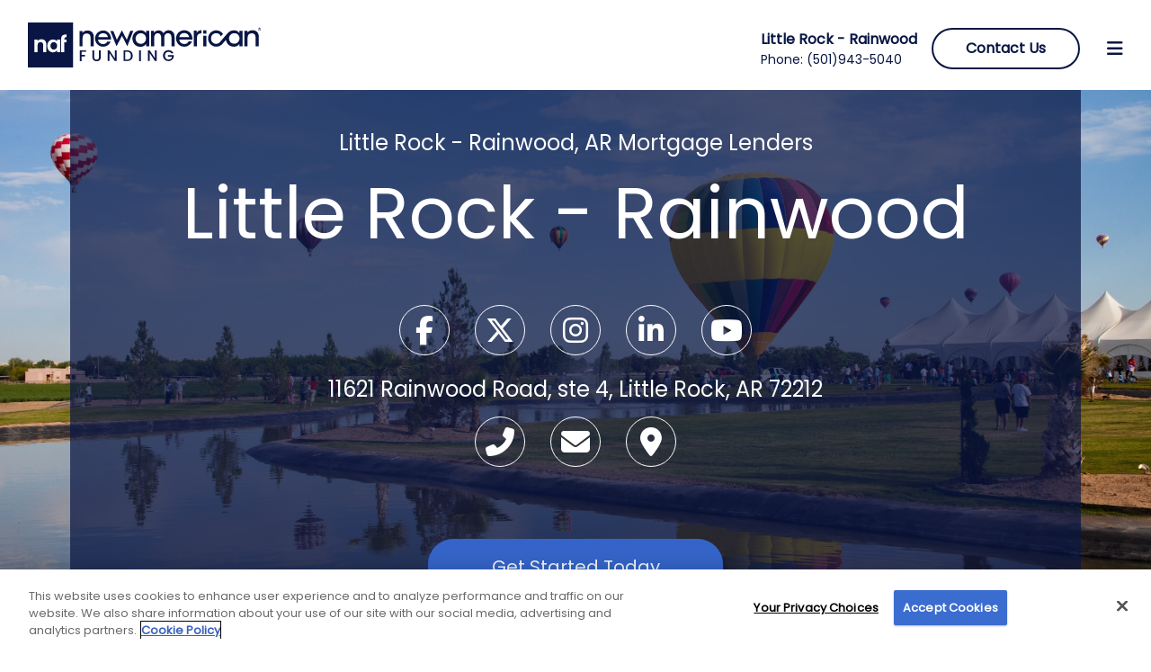

--- FILE ---
content_type: text/html; charset=utf-8
request_url: https://www.newamericanfunding.com/branches/littlerock-rainwood
body_size: 18826
content:


<!DOCTYPE HTML>
<html lang="en">
<head>
	<meta charset="utf-8" />
	<meta name="viewport" content="width=device-width, initial-scale=1.0" />
	<title>Little Rock - Rainwood, AR Mortgage Lenders | Branch | New American Funding</title>
	<link rel="dns-prefetch" href="https://stackpath.bootstrapcdn.com">
	<link rel="dns-prefetch" href="https://cdnjs.cloudflare.com">
	<link rel="dns-prefetch" href="https://fonts.gstatic.com">
	<link rel="dns-prefetch" href="https://maps.gstatic.com" />
	<link rel="preconnect" href="https://maps.googleapis.com" />
	<meta name="description" content="Looking for a local Little Rock, AR mortgage lender? Turn to the New American Funding Little Rock - Rainwood, AR branch.">
		<meta property="og:title" content="Little Rock - Rainwood, AR Mortgage Lenders | Branch | New American Funding" />
		<meta property="og:type" content="website" />
		<meta property="og:url" content="https://www.newamericanfunding.com/branches/littlerock-rainwood" />
		<meta property="og:image" content="https://assets.newamericanfunding.com/media/1703/cover-new-american.jpg" />
		<meta property="og:description" content="Looking for a local Little Rock, AR mortgage lender? Turn to the New American Funding Little Rock - Rainwood, AR branch." />
		<meta property="twitter:card" content="summary_large_image" />
		<meta property="twitter:site" content="@newamericanteam" />
		<meta property="twitter:title" content="Little Rock - Rainwood, AR Mortgage Lenders | Branch | New American Funding" />
		<meta property="twitter:description" content="Looking for a local Little Rock, AR mortgage lender? Turn to the New American Funding Little Rock - Rainwood, AR branch." />
		<meta property="twitter:image" content="https://assets.newamericanfunding.com/media/1703/cover-new-american.jpg" />
    <link rel="canonical" href="https://www.newamericanfunding.com/branches/littlerock-rainwood">
	<link rel="stylesheet" href="/branches/dist/css/inline-painting.min.css?v=K-2XEUlOKZm4tfzta9sSVOC91WtxjBBXTahtjy3Zk7o" />
	<link rel="stylesheet" type="text/css" href="https://fonts.googleapis.com/css?family=Poppins" />
	<link rel="preload" href="https://stackpath.bootstrapcdn.com/bootstrap/4.4.1/css/bootstrap.min.css" integrity="sha384-Vkoo8x4CGsO3+Hhxv8T/Q5PaXtkKtu6ug5TOeNV6gBiFeWPGFN9MuhOf23Q9Ifjh" crossorigin="anonymous" as="style" onload="this.onload=null;this.rel='stylesheet'">
	<link rel="stylesheet" href="https://kit.fontawesome.com/394b6e0bc0.css" crossorigin="anonymous">
	<link rel="icon" href="/favicon.ico" type="image/x-icon">

	
	
		<link rel="stylesheet" href="/branches/dist/css/site.min.css?v=CR6BlyC4pCFHZvTOZ513d5Dk7LZ5O-kzc3ncsN-mPQg" />
	

	

</head>
<body class="hero-colour">


	
<header>
    <!--Navbar-->
    <link rel="stylesheet" type="text/css" href="https://fonts.googleapis.com/css?family=Poppins" />
    <nav id="navHeaderId" class="navbar navbar-expand-sm navbar-light bg-light">

        <div class="row navbar-collapse">

            <div class="nav-bar-left col-4 col-sm-6">
                <a id="nafLogoId" class="navbar-brand js-save-agent-info" href="https://www.newamericanfunding.com/" aria-label="New American Funding Home Page">
                    <img id="image0" src="https://assets.newamericanfunding.com/images/logos/logo-new-american-funding.svg" alt="New American Funding Mortgage Lender - Logo" style="" >
                </a>
            </div>

            <div id="navBarRightId" class="nav-bar-right col-8 col-sm-6">
                <div id="phoneContactContainerId" class="phone-contact-container">
                    <div class="sticky-header-content_sec sticky-header-content ">
                        <div class="branch">
                            <span class="sticky-header-content-branch">Little Rock - Rainwood</span>
                            <div>Phone: <a class="phone-number-lnk" href="tel:1-501)943-5040">(501)943-5040</a></div>
                        </div>
                    </div>

                        <div id="contactUsContainerId" class="contact-us-header-container">
                            <a id="contactUsBtnId" class="btn btn-primary contact-us-btn" href="#" aria-label="Contact Us Button"><span>Contact Us</span></a>
                        </div>
				</div>
				
                    <a href="javascript:;" id="hamburgerMenuId" class="hamburger-menu" tabindex="0" aria-label="menu"><i class="fas fa-bars"> </i></a>
			</div>

		</div>

			<div class="side-nav-container">
				<div id="sideNavId" class="side-nav" role="dialog" aria-modal="true" aria-label="Side Navigation" aria-hidden="true">
					<a id="fakeLinkTop" href="#" style="width: 0; height: 0; padding: 0; margin: 0;" aria-label="Hidden link for style" tabindex="-1"></a>
					<div class="side-nav-header">
						<div>MENU</div>
						<div><a href="javascript:;" class="close-btn" id="closeButtonId" aria-label="Close Menu Button">&times;</a></div>
					</div>
                    <div class="site-modules-container">
                        <div><a href="#">home</a></div>
                        <div><a href="#about">about</a></div>

                                        <div> <a href="#team">Team</a></div>
                                        <div>
                                            <a href="#reviews">Reviews</a></div>
                                            <div><a href="#loanproducts">Loan Products</a></div>
                                        <div><a href="#buyeraccepted">Buyer Accepted</a></div>
                                        <div><a href="#homeownership">Pathway to Homeownership</a></div>
                                        <div><a id="calcId" href="#calculators">Mortgage Calculators</a></div>
                                            <div><a href="#videos">Videos</a></div>
                                        <div><a href="#news">Housing News &amp; Advice</a></div>
                                        <div><a href="#latinofocus">Latino Focus</a></div>
                        <div><a id="locationMenuId" href="#location">location</a></div>
                    </div>

					<a id="fakeLinkBottom" href="#" style="width: 0; height: 0; padding: 0; margin: 0;" aria-label="Hidden link for style" tabindex="-1"></a>
				</div>
			</div>
	</nav>

</header>


	<main role="main">
		

<div id="spaBranchId" class="text-center">

    
<section id="home" class="hero-section static-section" style="background-image: url('https://assets.newamericanfunding.com/Branches/Media/20200724110551shutterstock_54120946-min.jpg')">

	<div class="container">
		<div class="row">

			<div class="col-12 hero-content">
				<h1 class="naf-text">Little Rock - Rainwood, AR Mortgage Lenders</h1>
				<h2 class="hero-branch-name">Little Rock - Rainwood</h2>
				<div class="col-10 offset-1 footer-social-media-container">
					

<ul class="social-media-listing">

		<li>
			<a href="https://www.facebook.com/newamericanfunding/" rel="noreferrer" target="_blank" aria-label="Facebook">
				<i class="fab fa-facebook-f hero-icon"></i>
			</a>
		</li>

		<li>
			<a href="https://twitter.com/newamericanteam" rel="noreferrer" target="_blank" aria-label="Twitter">
				<i class="fab fa-brands fa-x-twitter hero-icon"></i>
			</a>
		</li>

		<li>
			<a href="https://www.instagram.com/newamericanfunding" rel="noreferrer" target="_blank" aria-label="Instagram">
				<i class="fab fa-instagram hero-icon"></i>
			</a>
		</li>

		<li>
			<a href="https://www.linkedin.com/company/new-american-funding" rel="noreferrer" target="_blank" aria-label="Linkedin">
				<i class="fab fa-linkedin-in hero-icon"></i>
			</a>
		</li>

		<li>
			<a href="https://www.youtube.com/user/newamericanfunding" rel="noreferrer" target="_blank" aria-label="Youtube">
				<i class="fab fa-youtube hero-icon"></i>
			</a>
		</li>

</ul>
				</div>

				<p class="hero-address">11621 Rainwood Road, ste 4, Little Rock, AR 72212</p>
				<p class="hero-phone">
					<a href="tel:1-501)943-5040">(501)943-5040</a>
				</p>

				<ul class="social-media-listings">
					<li>
						<a href="tel:1-501)943-5040" aria-label="Phone">
							<i class="fas fa-phone-alt hero-icon"></i>
						</a>
					</li>
					<li>

							<a id="heroContactUsId" href="#" aria-label="Contact Us">
								<i class="fas fa-envelope hero-icon"></i>
							</a>
						
					</li>

					<li>
						<a rel="noreferrer" target="_blank"
						href="https://www.google.com/maps/dir/?api=1&destination=34.7683662,-92.4021349" aria-label="Contact Us">

							<i class="fas fa-map-marker-alt hero-icon"></i>
						</a>
					</li>
				</ul>

				<div class="get-started-today-container">

						<a id="heroGetStartedTodayId" href="javascript:;"
							class="btn btn-primary btn-lg btn-block btn-hero-contact-us" aria-label="Getting Started Button">
							Get Started Today
						</a>
					
				</div>

			</div>
		</div>
	</div>

</section>
    
<div id="about" class="fake-hashtag" aria-hidden="true"></div>

<section class="about-section-container static-section">

	<div class="container">
		<div class="row">

			<div class="col-10 offset-1">
				<div class="about-title-container">
					Your Mortgage Starts Here
				</div>
			</div>

			<div class="col-12">
				<div class="about-description-container">

					<p>New American Funding – Little Rock provides informed advice and mortgage lending services to homeowners and future homeowners. Little Rock mortgage lenders takes their lead from our founders and owners Rick and Patty Arvielo who are passionate about helping homebuyers in the Little Rock community and across the country realize their dream of home ownership.</p><p><span style="background-color: transparent;"><br></span></p><p><span style="background-color: transparent;">Our dedicated team is proud to serve the people of&nbsp;</span>Little Rock<span style="background-color: transparent;">, AR as a reliable mortgage bank from the loan origination stage to the actual funding.  We serve clients of all backgrounds and believe&nbsp;</span>Little Rock<span style="background-color: transparent;">&nbsp;is better off as a whole when more people purchase homes here and contribute to the fabric of our neighborhoods.</span></p><p><br></p> <p>Come see what makes our elite Little Rock team of underwriters and funders some of the best in the business at closing loans quickly and offering customer’s a positive experience.</p>

				</div>

			</div>
		</div>
	</div>

</section>
        <section id="jdPower">
            <div class="container">
                <div class="jdp">
                    <div class="row">
                        <div class="col-12 col-lg-4 col-xl-5">
                            <div class="naf-logo">
                                <img src="https://assets.newamericanfunding.com/images/logos/logo-new-american-funding-white.svg" class="bs-five" alt="New American Funding logo" />
                            </div>
                        </div>
                        <div class="d-none d-lg-block col-lg-4 col-xl-2">
                            <div class="jdp-logo bs-five">
                                <img src="https://assets.newamericanfunding.com/images/accolades/top-award.png" alt="Top 10 Mortgage Company logo" />
                            </div>
                        </div>
                        <div class="col-12 col-lg-4 col-xl-5">
                            <div class="content bs-five">
                                <h2>Top Rated<br /> Mortgage Lender</h2>
                                <p>4.9/5 Based on 269,421 Reviews</p>
                            </div>
                        </div>
                        <div class="col-12 d-lg-none">
                            <div class="jdp-logo">
                                <img src="https://assets.newamericanfunding.com/images/accolades/top-award.png" alt="Top 10 Mortgage Company logo" />
                            </div>
                        </div>
                    </div>
                </div>
            </div>
        </section>




<div id="team" class="fake-hashtag" aria-hidden="true"></div>
<section class="meet-team-container">

    <div class="container">
        <div class="row meet-team-title-container">

            <div class="col-12">
                <div>
                    <h2 class="section-title">Meet The Team</h2>
                </div>
            </div>
        </div>

        <div class="row justify-content-md-center">

                    <div class="col-12 col-md-6 col-lg-4">

                        <div class="card meet-team-card">
                            <div class="card-img-top rounded-circle">
                                <noscript>
<a href="https://www.newamericanfunding.com/mortgage-loans/keithhenderson" target="_blank" rel="noreferrer">                                    <img src="https://assets.newamericanfunding.com/collateral/Logos/naf-logo-placeholder.png" alt="Keith Henderson">
</a>                                </noscript>
<a href="https://www.newamericanfunding.com/mortgage-loans/keithhenderson" target="_blank" rel="noreferrer">                                <img data-src="https://assets.newamericanfunding.com/collateral/Logos/naf-logo-placeholder.png"
                                     alt="Keith Henderson"
                                     class="profile-img lazyload">
</a>                            </div>
                            <div class="card-body">
                                <span class="card-title">
<a href="https://www.newamericanfunding.com/mortgage-loans/keithhenderson" target="_blank" rel="noreferrer">                                    Keith Henderson
</a>                                </span>
                                <p class="card-job-title">Branch Manager</p>
                                    <div class="card-nmls-container">
                                            <div class="nmls-container ">
                                                NMLS #1118092
                                            </div>
                                    </div>

                                <p class="card-tel-num">
                                        <a href="tel:1-501-951-1303">(501) 951-1303</a>
                                </p>

                                    <div class="email-container">
                                        <a href="mailto:keith.henderson@nafinc.com">keith.henderson@nafinc.com</a>
                                    </div>

                            </div>
                        </div>

                    </div>


        </div>

    </div>

</section>

<div id="reviews" class="fake-hashtag" aria-hidden="true"></div>
<section class="reviews-section-container">
	<div class="container">
		<div class="review-header row">

			<div class="col-12">
				<div class="review-title-container">
					<h2 class="section-title">You&apos;re In Good Hands!</h2>
				</div>
			</div>
		</div>
		<div class="review-header row">

			<div class="col-12">
				
				
			</div>
			
		</div>
		<div class="row reviews-container">

			<div class="col-12 review-filter-container">

				<div id="review-card-container">
                    <div class="row scroll-width">
						<div class="col-12 card-container">
							<div class="card review-card">
								<div class="card-body">

									<div class="star-rating">

											<span><i class="fas fa-star active"></i></span>
											<span><i class="fas fa-star active"></i></span>
											<span><i class="fas fa-star active"></i></span>
											<span><i class="fas fa-star active"></i></span>
											<span><i class="fas fa-star active"></i></span>

									</div>

									<p class="card-title">
										<span class="reviewed-user-name">Terena H.</span> of
										<span class="reviewed-branch-name-citystate">Little Rock, AR</span> for
										<span class="reviewed-branch-name">Partnership - Little Rock</span>
									</p>

									<p class="card-text">
										Great people, easy to work with, and they help you 
										choose the best options for you and your family.
									</p>
								</div>
							</div>
						</div>
                    </div>
				</div>


			</div>

		</div>


	</div>
</section>
	<div id="loanproducts" class="fake-hashtag" aria-hidden="true"></div>
	<section class="loan-product-container">

		<div class="container">
			<div class="row loan-product-title-container">

				<div class="col-12">
					<div>
						<h2 class="section-title">Loan Products</h2>
					</div>
				</div>
			</div>

			<div class="row loan-product-card-container justify-content-md-center">

					<div class="col-12 col-md-6 col-lg-3 card-container">

						<div class="card loan-product-card">
							<a href="https://www.newamericanfunding.com/loan-types/jumbo-loan/" class="js-save-agent-info" rel="noreferrer" target="_blank">
								<noscript>
									<img class="card-img-top" src="https://assets.newamericanfunding.com/Branches/Product/jumbo1.jpg" alt="Jumbo Loan Loan Product Image">
								</noscript>
								<img class="card-img-top lazyload" data-src="https://assets.newamericanfunding.com/Branches/Product/jumbo1.jpg" alt="Jumbo Loan Loan Product Image">
								<div class="card-body">
									<span class="card-title">Jumbo Loan</span>
									<p class="card-text">Our Jumbo Home Loans deliver more for you.</p>
								</div>
							</a>
						</div>
					</div>
					<div class="col-12 col-md-6 col-lg-3 card-container">

						<div class="card loan-product-card">
							<a href="https://www.newamericanfunding.com/loan-types/va-loan" class="js-save-agent-info" rel="noreferrer" target="_blank">
								<noscript>
									<img class="card-img-top" src="https://assets.newamericanfunding.com/Branches/Product/20240201145139VA images-680x452-2.jpg" alt="VA Loan Loan Product Image">
								</noscript>
								<img class="card-img-top lazyload" data-src="https://assets.newamericanfunding.com/Branches/Product/20240201145139VA images-680x452-2.jpg" alt="VA Loan Loan Product Image">
								<div class="card-body">
									<span class="card-title">VA Loan</span>
									<p class="card-text">No down payment required. Special terms available to veterans and active duty military.</p>
								</div>
							</a>
						</div>
					</div>
					<div class="col-12 col-md-6 col-lg-3 card-container">

						<div class="card loan-product-card">
							<a href="https://www.newamericanfunding.com/loan-types/15-year-fixed-mortgage" class="js-save-agent-info" rel="noreferrer" target="_blank">
								<noscript>
									<img class="card-img-top" src="https://assets.newamericanfunding.com/Branches/Product/2020052110154615yrfix1-min.jpg" alt="15 Year Fixed Mortgage Loan Product Image">
								</noscript>
								<img class="card-img-top lazyload" data-src="https://assets.newamericanfunding.com/Branches/Product/2020052110154615yrfix1-min.jpg" alt="15 Year Fixed Mortgage Loan Product Image">
								<div class="card-body">
									<span class="card-title">15 Year Fixed Mortgage</span>
									<p class="card-text">Lets you pay off your home loan faster.</p>
								</div>
							</a>
						</div>
					</div>

			</div>

			<div class="row loan-prod-more-options-container">
				<div class="col-8 offset-2 col-md-6 offset-md-3 col-lg-4 offset-lg-4">
					<a class="btn btn-primary btn-lg btn-block btn-loan-prod-more-options js-save-agent-info" rel="noreferrer" target="_blank"
					   href="https://www.newamericanfunding.com/loan-types" aria-label="Explore More Options">
						Explore More Options
					</a>
				</div>
			</div>

		</div>

	</section>

<div id="buyeraccepted" class="fake-hashtag" aria-hidden="true"></div>
<section class="naf-cash-section-container">
    <div class="container">
        <div class="naf-cash-container">
            <div class="row">
                <div class="col-12">
                    <div class="naf-cash-header-container">
                        <h2 class="section-title">NAF Cash Can Turn You into a Cash Buyer</h2>
                        <p class="section-subtitle">
                            Explore the latest homebuying trends in your state <br />with your interactive map
                        </p>
                        <p">Buying in cash means convenience, certainty, and may mean cost savings too. In fact, buying in cash may help you save up to 11% over those using a traditional mortgage. With NAF Cash, you can make a competitive, true cash offer that is not contingent on financing and close in little as seven days without having to sell your current home first.</p>
                    </div>
                </div>
            </div>
            <div class="row">
                <div class="col-8 offset-2 col-md-6 offset-md-3 col-lg-4 offset-lg-4">
                    <div class="get-started-today-container">
                        <a id="nafCashGetStartedTodayId" href="javascript:;"
                           class="btn btn-primary btn-lg btn-block btn-hero-contact-us" aria-label="Getting Started Button">
                            Get Started Today!
                        </a>
                    </div>
                </div>
            </div>
            <div class="row">
                <div class="col-12">
                    <iframe id="nafCashBuyerMap" src="https://www.nafcash.com/iframe-nafmaps/?hfc=010&amp;host=https://www.newamericanfunding.com/branches/littlerock-rainwood" class="mapIframe" frameborder="0" title="Cash purchase map"></iframe>
                </div>
            </div>
            
           
</section>
<div id="homeownership" class="fake-hashtag" aria-hidden="true"></div>
<section class="homeownership-section-container">

    <div class="container">
        <div class="row homeownership-content-container">
            <div class="col-12 homeownership-header-container">
                <div>
                    <h2 class="section-title">PATHWAY TO HOMEOWNERSHIP</h2>
                </div>
            </div>
        </div>
        <div class="row main-header">
            <div class="col-lg-6 col-md-6 main-subheader">
                <h3 class="section-mainsubtitle">Are You Ready?</h3><br>
                <p class="section-content">
                    At New American Funding, we believe that every person deserves a clear path to achieving their dream of homeownership. So, we created the Pathway to Homeownership initiative to alleviate some of your financial worries.
                </p>
                <br>
                <h3 class="section-subtitle"> What is the Pathway to <span class="section-header">Homeownership Initiative?</span></h3>
                <br>
                <p class="section-content">
                    The Pathway to Homeownership offers qualified borrowers in select areas up to <span>$6,000</span>
                    in assistance. These funds are not a loan that needs to be repaid and are available to first-time homebuyers in designated areas. 
                </p>
                <p class="section-content">
                    This program can also potentially be combined with other down payment assistance programs to offer you even more support as you build the life of your dreams.
                </p>
                <p class="section-contentlink">
                    <a href="javascript:;" id="homeownershipContactUsId">Contact us today for more information!</a>
                </p>
            </div>

            <div class="col-lg-6 col-md-6 image-header">
                <img class="pathway-image" src="https://assets.newamericanfunding.com/Branches/images/photo-pathway.jpg" alt="pathway-image" />
                
            </div>
        </div>
       
    </div>

</section>

                   

<div id="calculators" class="fake-hashtag" aria-hidden="true"></div>
<section class="calculators-section-container">

	<div class="container">

		<div class="row calculators-content-container">

			<div class="col-12 calc-header-container">
				<div>
					<h2 class="section-title">Mortgage Calculators</h2>
					<p>Estimate your monthly payment, see how much house you can afford, and more!</p>
				</div>
			</div>

			<div class="col-12 col-md-6 col-lg-6 col-xl-3 calculator-card">

				<div class="calculator-card-container">
					<a class="js-save-agent-info" href="https://www.newamericanfunding.com/calculators/refinance-calculator" target="_blank" rel="noopener">
						<div class="calc-card-caption-img-container">
							<noscript>
								<img src="https://assets.newamericanfunding.com/Branches/images/icon-refinance-calculator.svg"
									 alt="refi calculator" aria-hidden="true">
							</noscript>
							<img data-src="https://assets.newamericanfunding.com/Branches/images/icon-refinance-calculator.svg"
								 alt="refi calculator" aria-hidden="true" class="lazyload">
						</div>
						<div class="calc-card-caption">
							<h3>Refinance Calculator</h3>
							<p>
								Calculate your new monthly payment after refinancing.
							</p>
							<div class="btn-calc-lookalike">
								calculate
							</div>
						</div>
					</a>

				</div>

			</div>

			<div class="col-12 col-md-6 col-lg-6 col-xl-3 calculator-card">

				<div class="calculator-card-container">
					<a class="js-save-agent-info" href="https://www.newamericanfunding.com/calculators/mortgage-calculator" target="_blank" rel="noopener">
						<div class="calc-card-caption-img-container">
							<noscript>
								<img src="https://assets.newamericanfunding.com/Branches/images/icon-mortgage-calculator.svg"
									 alt="mortgage calculator" aria-hidden="true">
							</noscript>
							<img data-src="https://assets.newamericanfunding.com/Branches/images/icon-mortgage-calculator.svg"
								 alt="mortgage calculator" aria-hidden="true" class="lazyload">
						</div>
						<div class="calc-card-caption">
							<h3>Mortgage Calculator</h3>
							<p>
								Before you buy a house, calculate how much your payments will be.
							</p>
							<div class="btn-calc-lookalike">
								get payment
							</div>
						</div>
					</a>

				</div>


			</div>

			<div class="col-12 col-md-6 col-lg-6 col-xl-3 calculator-card">

				<div class="calculator-card-container">
					<a class="js-save-agent-info" href="https://www.newamericanfunding.com/calculators/affordability-calculator" target="_blank" rel="noopener">
						<div class="calc-card-caption-img-container">
							<noscript>
								<img src="https://assets.newamericanfunding.com/Branches/images/icon-affordability-calculator.svg"
									 alt="affordability calculator" aria-hidden="true">
							</noscript>
							<img data-src="https://assets.newamericanfunding.com/Branches/images/icon-affordability-calculator.svg"
								 alt="affordability calculator" aria-hidden="true" class="lazyload">
						</div>
						<div class="calc-card-caption">
							<h3>How Much House Can I Afford?</h3>
							<p>
								Calculate the maximum home price you could afford.
							</p>
							<div class="btn-calc-lookalike">
								how much
							</div>
						</div>
					</a>

				</div>


			</div>

			<div class="col-12 col-md-6 col-lg-6 col-xl-3 calculator-card">

				<div class="calculator-card-container">
					<a class="js-save-agent-info" href="https://www.newamericanfunding.com/calculators/amortization-calculator" target="_blank" rel="noopener">
						<div class="calc-card-caption-img-container">
							<noscript>
								<img src="https://assets.newamericanfunding.com/Branches/images/icon-amortization-calculator.svg"
									 alt="amortization calculator" aria-hidden="true">
							</noscript>
							<img data-src="https://assets.newamericanfunding.com/Branches/images/icon-amortization-calculator.svg"
								 alt="amortization calculator" aria-hidden="true" class="lazyload">
						</div>
						<div class="calc-card-caption">
							<h3 class="amortization-calc-header">Amortization Calculator</h3>
							<p>
								See your payoff schedule with principal and interest payments.
							</p>
							<div class="btn-calc-lookalike">
								get payoff
							</div>
						</div>
					</a>

				</div>


			</div>

		</div>

	</div>

</section>

	<div id="videos" class="fake-hashtag" aria-hidden="true"></div>
	<section id="videosContainer" class="videos-container">

		<div class="container carousel-container">


			<div class="siema-play-container">
				<a href="javascript:;">

					<img src="/branches/assets/icons/play-video-icon.svg" id="videoplay" class="play-video-icon" alt="Play Current Video Icon" tabindex="0" role="img" /></a>

				<div class="siema">
						<div>

							<img class="" src="https://i.ytimg.com/vi/gRzPmBlElGI/maxresdefault.jpg" alt="Video Preview Image" data-videoUrl="https://www.youtube.com/embed/gRzPmBlElGI">

						</div>
						<div>

							<img class="" src="https://i.ytimg.com/vi/3Bn5MQuMbno/maxresdefault.jpg" alt="Video Preview Image" data-videoUrl="https://www.youtube.com/embed/3Bn5MQuMbno">

						</div>
						<div>

							<img class="" src="https://i.ytimg.com/vi/56MTHHZDDIQ/maxresdefault.jpg" alt="Video Preview Image" data-videoUrl="https://www.youtube.com/embed/56MTHHZDDIQ">

						</div>

				</div>
			</div>

				<div class="arrow prev-container">
					<a href="javascript:;" tabindex="0"><img src="/branches/assets/icons/chevron-left.svg" alt="Prev Video Navigation Icon" /></a>
				</div>
				<div class="arrow next-container">
					<a href="javascript:;" tabindex="0"><img src="/branches/assets/icons/chevron-right.svg" alt="Next Video Navigation Icon" /></a>
				</div>

			<div class="dots">

					<button class="dots-item active" tabindex="-1" aria-label="Video Paginination"></button>
					<button class="dots-item " tabindex="-1" aria-label="Video Paginination"></button>
					<button class="dots-item " tabindex="-1" aria-label="Video Paginination"></button>

			</div>

		</div>

	</section>


<div id="news" class="fake-hashtag" aria-hidden="true"></div>
<section class="news-resources-container">

	<div class="container">
		<div class="row news-resources-title-container">

			<div class="col-12">
				<div>
					<h2 class="section-title">Housing News &amp; Advice</h2>
				</div>
			</div>
		</div>

		<div class="row news-resources-card-container">

					<div class="col-12 col-md-4 col-lg-4 card-container">

						<div class="card news-resources-card">
							<noscript>
								<img class="card-img-top" src="https://images2.cmp.optimizely.com/assets/Thumb-BestMarketsforFirstTimeBuyers.jpg/Zz03YTNhMzFiOGYxOWIxMWYwOWU2MjkyMDk2ZGVlZDYzNQ==" alt="10 Places First-Time Buyers May Be Able to Find an Affordable Home in 2026 Image">
							</noscript>
							<a class="js-save-agent-info" href="https://www.newamericanfunding.com/learning-center/homebuyers/10-places-first-time-buyers-may-be-able-to-find-an-affordable-home-in-2026/" rel="noreferrer" target="_blank"><img class="card-img-top lazyload" data-src="https://images2.cmp.optimizely.com/assets/Thumb-BestMarketsforFirstTimeBuyers.jpg/Zz03YTNhMzFiOGYxOWIxMWYwOWU2MjkyMDk2ZGVlZDYzNQ==" alt="10 Places First-Time Buyers May Be Able to Find an Affordable Home in 2026 Image"></a>
							
							<div class="card-body">
								<div class="card-title">
									<a class="js-save-agent-info" href="https://www.newamericanfunding.com/learning-center/homebuyers/10-places-first-time-buyers-may-be-able-to-find-an-affordable-home-in-2026/"
									   rel="noreferrer" target="_blank">10 Places First-Time Buyers May Be Able to Find an Affordable Home in 2026</a>
								</div>
								<div class="card-text">
									<div class="blog-description">The housing market can seem a bit intimidating for first-time buyers heading into 2026. But some housing markets are giving new buyers a better shot at homeownership than others. </div>
								</div>

								<a class="js-save-agent-info blog-url" href="https://www.newamericanfunding.com/learning-center/homebuyers/10-places-first-time-buyers-may-be-able-to-find-an-affordable-home-in-2026/"
								   rel="noreferrer" target="_blank">Read More</a>
							</div>
						</div>

					</div>
					<div class="col-12 col-md-4 col-lg-4 card-container">

						<div class="card news-resources-card">
							<noscript>
								<img class="card-img-top" src="https://images1.cmp.optimizely.com/assets/Thumb-FairHousingArticle.jpg/Zz0zMTVkN2UxZWYyZjQxMWYwOWY1OWY2YTM5NzRjNDkzNA==" alt="How Martin Luther King, Jr.&#x2019;s Legacy Continues to Impact Housing: Fair Housing Protections by State Image">
							</noscript>
							<a class="js-save-agent-info" href="https://www.newamericanfunding.com/learning-center/inclusive-lending/how-martin-luther-king-jr.s-legacy-continues-to-impact-housing-fair-housing-protections-by-state" rel="noreferrer" target="_blank"><img class="card-img-top lazyload" data-src="https://images1.cmp.optimizely.com/assets/Thumb-FairHousingArticle.jpg/Zz0zMTVkN2UxZWYyZjQxMWYwOWY1OWY2YTM5NzRjNDkzNA==" alt="How Martin Luther King, Jr.&#x2019;s Legacy Continues to Impact Housing: Fair Housing Protections by State Image"></a>
							
							<div class="card-body">
								<div class="card-title">
									<a class="js-save-agent-info" href="https://www.newamericanfunding.com/learning-center/inclusive-lending/how-martin-luther-king-jr.s-legacy-continues-to-impact-housing-fair-housing-protections-by-state"
									   rel="noreferrer" target="_blank">How Martin Luther King, Jr.&#x2019;s Legacy Continues to Impact Housing: Fair Housing Protections by State</a>
								</div>
								<div class="card-text">
									<div class="blog-description">For Martin Luther King, Jr., fair and stable housing was a key tenet of the civil rights movement. Today, fair housing protections operate at the federal, state, and local levels. Here&#x27;s what you need to know.</div>
								</div>

								<a class="js-save-agent-info blog-url" href="https://www.newamericanfunding.com/learning-center/inclusive-lending/how-martin-luther-king-jr.s-legacy-continues-to-impact-housing-fair-housing-protections-by-state"
								   rel="noreferrer" target="_blank">Read More</a>
							</div>
						</div>

					</div>
					<div class="col-12 col-md-4 col-lg-4 card-container">

						<div class="card news-resources-card">
							<noscript>
								<img class="card-img-top" src="https://images2.cmp.optimizely.com/assets/Thumb-ACompetitiveEdge.jpg/Zz01ZDk1MDM1MGYwYjgxMWYwYTE0NmI2MzdhMWFhZDNkZA==" alt="A Competitive Edge: Why You Need a Pre-Approval Letter in a Hot Housing Market Image">
							</noscript>
							<a class="js-save-agent-info" href="https://www.newamericanfunding.com/learning-center/homebuyers/a-competitive-edge-why-you-need-a-pre-approval-letter-in-a-hot-housing-market/" rel="noreferrer" target="_blank"><img class="card-img-top lazyload" data-src="https://images2.cmp.optimizely.com/assets/Thumb-ACompetitiveEdge.jpg/Zz01ZDk1MDM1MGYwYjgxMWYwYTE0NmI2MzdhMWFhZDNkZA==" alt="A Competitive Edge: Why You Need a Pre-Approval Letter in a Hot Housing Market Image"></a>
							
							<div class="card-body">
								<div class="card-title">
									<a class="js-save-agent-info" href="https://www.newamericanfunding.com/learning-center/homebuyers/a-competitive-edge-why-you-need-a-pre-approval-letter-in-a-hot-housing-market/"
									   rel="noreferrer" target="_blank">A Competitive Edge: Why You Need a Pre-Approval Letter in a Hot Housing Market</a>
								</div>
								<div class="card-text">
									<div class="blog-description">If you&#x2019;re hoping to buy a home, you&#x2019;ll want to use every tool at your disposal to make your offer stand out. A mortgage pre-approval letter can be a competitive edge. </div>
								</div>

								<a class="js-save-agent-info blog-url" href="https://www.newamericanfunding.com/learning-center/homebuyers/a-competitive-edge-why-you-need-a-pre-approval-letter-in-a-hot-housing-market/"
								   rel="noreferrer" target="_blank">Read More</a>
							</div>
						</div>

					</div>


		</div>

		<div class="row news-resource-more-options-container">

			<div class="col-8 offset-2 col-md-6 offset-md-3 col-lg-4 offset-lg-4">
				<a class="btn btn-primary btn-lg btn-block btn-news-resource-more-options js-save-agent-info" rel="noreferrer" target="_blank"
				   href="https://www.newamericanfunding.com/learning-center" aria-label="Read More Posts">
					Read More Posts
				</a>
			</div>
		</div>

	</div>

</section>


<div id="latinofocus" class="fake-hashtag" aria-hidden="true"></div>
<section class="mod-section" id="latinofocusContainer">
    <div class="container">

        <div class="row">
            <div class="col-12 col-md-4 naf-dream-logo-container">
                <noscript>
                    <img alt="NAF Latino Focus Logo"
                         src="https://assets.newamericanfunding.com/images/logos/logo-naf-latino-focus.svg">
                </noscript>
                <img alt="NAF Latino Focus Logo" class="lazyload"
                     data-src="https://assets.newamericanfunding.com/images/logos/logo-naf-latino-focus.svg">
            </div>
            <div class="col-12 col-md-7 offset-md-1">

                <p class="mission-statement-part1">
                    <span class="mission-heading"></span>
                    
                </p>
            </div>

        </div>

    </div>

    <div class="container">
        <div class="row d-block d-md-none gallery-grid-row">


            <div class="grid-wrapper ">

            </div>


        </div>

        <div class="row d-none d-md-block-override gallery-grid-row">


        </div>
    </div>
</section>
    
<div id="location" class="fake-hashtag" aria-hidden="true"></div>
<section class="location-container static-section">

		<div>
			<div class="row location-title-container">

				<div class="col-10 offset-1 section-title-container">
					<div class="section-title">Location</div>
				</div>
				<div class="col-10 offset-1">
					<h3 class="company-name">New American Funding</h3>
					<h3 class="agent-branch-location">Partnership - Little Rock</h3>
					<div class="agent-branch-address">
						<div class="location-address d-block d-xl-none">

							<a rel="noreferrer" target="_blank"
							   href="https://www.google.com/maps/dir/?api=1&destination=34.7683662,-92.4021349">

								11621 Rainwood Road, ste 4
								<br /> Little Rock, AR 72212
							</a>
						</div>
						<div class="location-address d-none d-xl-block">
							11621 Rainwood Road, ste 4<br />
							Little Rock, AR 72212
						</div>
					</div>
					<p class="agent-branch-phone">
						Direct:
						<span class="ng-star-inserted">
							<a href="tel:1-501)943-5040">(501)943-5040</a>
						</span>
					</p>
					<p class="agent-contact-us">
						<a href="javascript:;" id="locationContactUsId">Contact Us</a>
					</p>

					<div class="col-8 col-md-6 col-lg-12 get-directions-container">
						<a class="btn btn-primary btn-lg btn-block btn-get-directions" rel="noreferrer" target="_blank"
						   href="https://www.google.com/maps/dir/?api=1&destination=34.7683662,-92.4021349">
							Get Directions
						</a>
					</div>
				</div>
			</div>

			<div class="row">

				<div class="col-12 map-container">

					<div id="locationMapId" class="location-map-google">

					</div>

				</div>

			</div>
		</div>

</section>


    <div id="contactUsModalId" class="modal contact-us-modal-container" role="dialog" aria-modal="true" aria-label="Contact Us Modal">
        <div class="modal-dialog modal-lg">
            <div class="modal-content">

                <div class="modal-header">
                    <div>
                        <h4 class="modal-title">
                            <i class="far fa-envelope"></i>
                            <span>Get Started Today!</span>
                        </h4>
                        <div class="header-sub-text">
                            Please fill out the form below.
                        </div>
                    </div>
                    <button type="button" class="close close-modal" aria-label="Close Modal Button">&times;</button>
                </div>

                <div class="modal-body">
                    

<div id="contactUsFormContainerId" class="contact-us-form-container">
	<form id="contactUsFormId" class="contact-us-form" method="post" novalidate>

		

		<div class="row">
			<div class="col-12 col-md-6 contact-input">
				<label for="firstName">First Name<span>*</span></label>
				<div>
					<input type="text" maxlength="30" minlength="2" id="firstName" 
						   name="firstName" placeholder="First Name"
						   aria-label="First Name" aria-describedby="firstNameErrorId" 
						   class="form-control" pattern="[A-Za-z\s]*" required />
				</div>
				<div id="firstNameErrorId" class="form-error-msg"></div>
			</div>
			<div class="col-12 col-md-6 contact-input">
				<label for="lastName">Last Name<span>*</span></label>
				<div>
					<input type="text" id="lastName" name="lastName" maxlength="30" 
						   minlength="2" placeholder="Last Name"
						   aria-label="Last Name" aria-describedby="lastNameErrorId" 
						   class="form-control" pattern="[A-Za-z\s]*" required />
				</div>
				<div id="lastNameErrorId" class="form-error-msg"></div>
			</div>
		</div>
		<div class="row">
			<div class="col-12 col-md-6 contact-input">
				<label for="email">Email Address<span>*</span></label>
				<div>
					<input type="email" id="email" name="email" placeholder="Email" aria-label="Email Address"
						   aria-describedby="emailErrorId" class="form-control" required />
				</div>
				<div id="emailErrorId" class="form-error-msg"></div>
			</div>
			<div class="col-12 col-md-6 contact-input">
				<label for="phonenumber">Phone Number<span>*</span></label>
				<div>
					<input type="tel" id="phonenumber" name="phonenumber"
						   maxlength="14" placeholder="Phone"
						   aria-label="Phone Number" aria-describedby="phoneErrorId"
						   pattern="\d*" inputmode="tel"
						   class="form-control" required />
				</div>
				<div id="phoneErrorId" class="form-error-msg"></div>
			</div>
		</div>

		<div class="row">

			<div class="col-12 col-md-6 contact-input">

				<label for="typeOfLoan">Loan Type<span>*</span></label>
				<div>
					<select aria-describedby="loanTypeErrorId" aria-label="loan type dropdown list" class="form-control" id="typeOfLoan" name="typeOfLoan" required="required"><option value="">Select Loan Type</option>
<option>Purchase</option>
<option>Refinance</option>
</select>
				</div>
				<div id="loanTypeErrorId" class="form-error-msg"></div>
			</div>

			<div class="col-12 col-md-6 contact-input">

				<label for="city">City</label>
				<div>
					<input type="text" id="city" name="city" placeholder="City" aria-label="City" class="form-control" />
				</div>
			</div>
		</div>

		<div class="row">

			<div class="col-12 col-md-6 contact-input">

				<label for="state">State<span>*</span></label>
				<div>
					<select id="state" name="state" aria-label="state dropdown list"
							aria-describedby="stateErrorId" class="form-control" required>

						<option selected disabled value="">State</option>
						<option value="AL">Alabama</option>
						<option value="AK">Alaska</option>
						<option value="AZ">Arizona</option>
						<option value="AR">Arkansas</option>
						<option value="CA">California</option>
						<option value="CO">Colorado</option>
						<option value="CT">Connecticut</option>
						<option value="DE">Delaware</option>
						<option value="DC">District Of Columbia</option>
						<option value="FL">Florida</option>
						<option value="GA">Georgia</option>
						<option value="HI">Hawaii</option>
						<option value="ID">Idaho</option>
						<option value="IL">Illinois</option>
						<option value="IN">Indiana</option>
						<option value="IA">Iowa</option>
						<option value="KS">Kansas</option>
						<option value="KY">Kentucky</option>
						<option value="LA">Louisiana</option>
						<option value="ME">Maine</option>
						<option value="MD">Maryland</option>
						<option value="MA">Massachusetts</option>
						<option value="MI">Michigan</option>
						<option value="MN">Minnesota</option>
						<option value="MS">Mississippi</option>
						<option value="MO">Missouri</option>
						<option value="MT">Montana</option>
						<option value="NE">Nebraska</option>
						<option value="NV">Nevada</option>
						<option value="NH">New Hampshire</option>
						<option value="NJ">New Jersey</option>
						<option value="NM">New Mexico</option>
						<option value="NY" disabled>New York - Not available</option>
						<option value="NC">North Carolina</option>
						<option value="ND">North Dakota</option>
						<option value="OH">Ohio</option>
						<option value="OK">Oklahoma</option>
						<option value="OR">Oregon</option>
						<option value="PA">Pennsylvania</option>
						<option value="RI">Rhode Island</option>
						<option value="SC">South Carolina</option>
						<option value="SD">South Dakota</option>
						<option value="TN">Tennessee</option>
						<option value="TX">Texas</option>
						<option value="UT">Utah</option>
						<option value="VT">Vermont</option>
						<option value="VA">Virginia</option>
						<option value="WA">Washington</option>
						<option value="WV">West Virginia</option>
						<option value="WI">Wisconsin</option>
						<option value="WY">Wyoming</option>
					</select>
				</div>
				<div id="stateErrorId" class="form-error-msg"></div>
			</div>
			<div class="col-12 col-md-6 contact-input">

				<label for="zipcode">Zip Code</label>
				<div>
					<input type="text" id="zipcode" name="zipcode" maxlength="5" placeholder="Zip Code" aria-label="Zip Code"
						   class="form-control" pattern="\d*" inputmode="numeric" />
				</div>
			</div>

		</div>

		<div class="row">
			<div class="col-12">
				<div class="disclosure">
					<div class="form-row">
						<div class="col">
							<p class="mb-1 disclosure-link-container">
								By clicking “Submit”, I acknowledge that I have reviewed the <a href="javascript:;" data-url="https://www.newamericanfunding.com/legal/privacy-policy/" rel="noreferrer">Privacy Policy</a> and agree by ESIGN signature to the following:
								1) Receive disclosures and communications about my loan inquiry in electronic form (I confirm I have access to a working computer and/or digital device where I can view and manage my information.); and
								2) I consent to New American Funding (NAF), its <a href="javascript:;" data-url="https://www.newamericanfunding.com/legal/partners/" rel="noreferrer">partners</a>, and parties calling on their behalf to contact me at the number that I provided above for marketing purposes, including through the use of email, automated technology, artificial or prerecorded voice, AI generative voice, and SMS/MMS messages. I acknowledge my consent is not required to obtain any good or service, and that I can be connected with NAF without providing consent by calling <a href="tel:+1-800-890-1057">(800) 890-1057</a>. I consent to be contacted even if my phone number or email address appears on a NAF Do Not Contact/Do Not Email list, a State or National Do Not Call Registry, or any other Do Not Contact/Do Not Email List; and
								3) Our <a href="javascript:;" data-url="https://www.newamericanfunding.com/legal/terms-of-use/" rel="noreferrer">Terms of Use</a> and <a href="javascript:;" data-url="https://www.newamericanfunding.com/legal/electronic-consent-agreement/" rel="noreferrer">Electronic Consent Agreement</a>.
							</p>
						</div>
					</div>
				</div>
			</div>
		</div>

		<div class="row">
			<div class="col-8 offset-2 col-md-6 offset-md-3 col-lg-4 offset-lg-4">
				<a id="contactusSubmitId" href="javascript:;" aria-label="Submit button"
				   class="btn btn-primary btn-lg btn-block btn-submit-contact-us">
					Submit
				</a>
			</div>

		</div>
	<input name="__RequestVerificationToken" type="hidden" value="CfDJ8Fx1yOsfs49JmQGl5q32qzag0GO0kU5n1ZrOXLeJZ-dDq2_OvX1z8s-TmnezPTmyA1gol_6uThqumRfpdjJEm0mBU-UtFU7Rl5ot1ZfjOqDElyQYM5NoglNG4FBzWNFicoZALiYo6QjF9GVi8Qf070U" /></form>
</div>

<div id="contactUsThankYouContainerId">

</div>
                </div>
            </div>
        </div>
    </div>

    <div id="videoModalId" class="modal video-modal-container" role="dialog" aria-modal="true" aria-label="Video Modal">
        <div class="modal-dialog modal-lg">
            <div class="modal-content">

                <div class="modal-header">
                    <h4 class="modal-title"></h4>
                    <button type="button" class="close close-modal" aria-label="Close Modal Button">&times;</button>
                </div>

                <div class="modal-body">

                    <div class="youtube-embed-container">

                        <iframe id="videoIFrameId" width="560" height="315"
                                frameborder="0" allow="accelerometer; autoplay; encrypted-media; gyroscope; picture-in-picture"
                                allowfullscreen></iframe>

                        <a id="fakeLinkForADA" href="#"
                           style="width: 0; height: 0; padding: 0; margin: 0;"
                           aria-hidden="true"></a>
                    </div>

                </div>
            </div>
        </div>
    </div>

    <div class="modal-backdrop d-none"></div>

</div>


		<div id="cookieDisclaimerContainer" class="cookie-disclaimer-container">
			<div class="cookie-disclaimer">
				<div class="cookie-disclaimer-text">
					<p>
						By using our site, you agree to our use of cookies. For more information, read our
						<a id="privacyCookieDisclaimerLink"
						   href="https://www.newamericanfunding.com/links/privacy/" rel="noreferrer">
							Privacy Policy
						</a>.
					</p>
				</div>
				<div class="cookie-disclaimer-close">
					<i id="cookieDisclaimerClose" class="far fa-times-circle" aria-hidden="true"></i>
				</div>
			</div>
		</div>
	</main>
	<div id="banner" class="banner-container">
		<div class="banner alert alert-info alert-dismissible fade show" role="alert">
			<p><strong>Important Update:</strong> We have updated important provisions in our Terms of Use, including sections on information handling, artificial intelligence, security, third party website links, indemnity, warranties, arbitration and class action, and online and mobile applications. <a href="https://www.newamericanfunding.com/legal/terms-of-use/">Click here </a>for more information.</p>
			<button type="button" class="close" aria-label="Close" onclick="document.getElementById('banner').style.display='none'">
				<span aria-hidden="true">&times;</span>
			</button>
		</div>
	</div>
	<footer>
		
<div id="spaBranchFooterId" class="container">
	<div class="row footer-container">
		<div class="sr-disclosure-container">

			<p>
				<span>
					If you are using a screen reader or other auxiliary aid
					and are having problems using this website please call
					<a href="tel:+18004502010;7100" class="sr-disclosure-phone">800-450-2010 Ext. 7100</a>
					for assistance.
				</span>
			</p>

		</div>
		<div class="d-flex">

			<div class="equal-housing-logo-container">
				<img alt="equal housing opportunity logo"
					 src="//s3.amazonaws.com/assets.newamericanfunding.com/images/logos/logo-equal-opportunity-housing-white.png">
			</div>
			<div class="legal-text-container">
				<p>
					New American Funding makes Customer Service our number one priority. We encourage you to call our Corporate Customer
					Service department at
					<a href="tel:+18004502010;7100" class="legal-phone">800-450-2010 ext. 7100</a>
					between 8:00 am and 5:00 pm Pacific or email us anytime at
					<a href="mailto:customerservice@nafinc.com" class="legal-email">customerservice@nafinc.com</a>
					for any complaint resolution you may have regarding the origination of your loan.
				</p>
				<p>© 2026 New American Funding, LLC. All Rights Reserved.</p>
				<p>Corporate Office: 14511 Myford Road, Suite 100, Tustin, CA 92780.</p>
				<p class="legal-text-last-paragraph">
					This site is not authorized by the New York State Department of Financial Services.
					No mortgage solicitation activity or loan applications for properties located in the State
					of New York can be facilitated through this site.
				</p>
				<div>
					<ul class="footer-link-list">
						<li class="footer-link-item">
							<a rel="noreferrer" target="_blank" href="http://www.nmlsconsumeraccess.org/EntityDetails.aspx/company/6606?agentselect=34556107&#xD;&#xA;&#x9;&#x9;&#x9;&#x9;&#x9;&#x9;&#x9;&#x9;&#x9;&amp;agentid=8ead86b7-ee0e-46bb-8998-b3bc1c190f51">NMLS ID#6606</a>
						</li>
						<li class="footer-link-item">
							<a rel="noreferrer" target="_blank" href="https://www.newamericanfunding.com/links/licenses/?agentselect=34556107&#xD;&#xA;&#x9;&#x9;&#x9;&#x9;&#x9;&#x9;&#x9;&#x9;&#x9;&amp;agentid=8ead86b7-ee0e-46bb-8998-b3bc1c190f51">State Licensing</a>
						</li>
						<li class="footer-link-item">
							<a rel="noreferrer" target="_blank" href="https://www.newamericanfunding.com/links/privacy/?agentselect=34556107&#xD;&#xA;&#x9;&#x9;&#x9;&#x9;&#x9;&#x9;&#x9;&#x9;&#x9;&amp;agentid=8ead86b7-ee0e-46bb-8998-b3bc1c190f51">Privacy Policy</a>
						</li>						
						<li class="footer-link-item">
							<a rel="noreferrer" target="_blank" href="https://www.newamericanfunding.com/links/terms-of-use/?agentselect=34556107&#xD;&#xA;&#x9;&#x9;&#x9;&#x9;&#x9;&#x9;&#x9;&#x9;&#x9;&amp;agentid=8ead86b7-ee0e-46bb-8998-b3bc1c190f51">Terms of Use</a>
						</li>
						<li class="footer-link-item">
							<a rel="noreferrer" target="_blank" href="https://www.newamericanfunding.com/links/electronic-consent-agreement/?agentselect=34556107&#xD;&#xA;&#x9;&#x9;&#x9;&#x9;&#x9;&#x9;&#x9;&#x9;&#x9;&amp;agentid=8ead86b7-ee0e-46bb-8998-b3bc1c190f51">Electronic Consent Agreement</a>
						</li>
						<li class="footer-link-item">
							<a rel="noreferrer" target="_blank" href="http://www.nmlsconsumeraccess.org/?agentselect=34556107&#xD;&#xA;&#x9;&#x9;&#x9;&#x9;&#x9;&#x9;&#x9;&#x9;&#x9;&amp;agentid=8ead86b7-ee0e-46bb-8998-b3bc1c190f51">NMLS Consumer Access</a>
						</li>
						<li class="footer-link-item">
							<span style="color: rgb(136, 155, 216); text-decoration: underline; cursor: pointer;" onclick="OneTrust.ToggleInfoDisplay()">Your Privacy Choices </span><img src="https://images3.cmp.optimizely.com/assets/privacyoptionstoogle.png/Zz0yZDBlNTNmNmM2YzYxMWYwYTRiN2NhOWQ3MDAyMTQ3Ng==" alt="privacy-choice" class="Your-Privacy-Choices-img" style="height:20px; width:38px; margin-bottom:7px;"></img>
						</li>
					</ul>
				</div>
			</div>
		</div>
	</div>
</div>
	</footer>

	
	
		<script src="/branches/dist/js/vendor.min.js?v=KdA5DNjskXICIAnLVpy4LSL6tt-AzlYOuawKrISHcWQ"></script>
		<script src="/branches/dist/js/site.min.js?v=Q2hE_S_sRIy4k1DFy9i4rn-S6rk1VhIW1PjzhtkztGM"></script>
	

	

        <script>
			let googleMap;
			const branchManager = {"objectId":34556107,"imageUrl":"https://assets.newamericanfunding.com/collateral/Logos/naf-logo-placeholder.png","name":"Keith Henderson","title":"Branch Manager","nmls":"1118092","lmb":"","mobilePhone":"5019511303","phone":"5019511303","phoneFormatted":"(501) 951-1303","email":"keith.henderson@nafinc.com","uid":"8ead86b7-ee0e-46bb-8998-b3bc1c190f51","isILA":false,"websiteUrl":"https://www.newamericanfunding.com/mortgage-loans/keithhenderson","bvUserName":null};
            const layout = new Layout(branchManager, 34.7683662, -92.4021349, "Production", 34549937);

            // const url = 'reviewsapi?siteId=1744&getallreviews=false'; // replace with dynamic values
            // fetch(url, {
            //         method: 'GET',
            //         headers: new Headers({'Content-Type': 'application/json; charset=UTF-8'})
            //     })
            //     .then(response => response.json())
            //     .then(response => {
            //         const reviews = response;
	           //      const branchReview = new BranchReview(reviews, 'Partnership - Little Rock',
            //             'Little Rock', 'AR');
            //     }
            //     )
            //     .catch(error => {
            //         console.error('There has been a problem with your fetch operation:', error);
            //     });

            const reviews = [];
			const branchReview = new BranchReview(reviews, 'Partnership - Little Rock',
				'Little Rock', 'AR');


			function initMap() {
				const branchLatLng = { lat: 34.7683662, lng: -92.4021349 };
				googleMap = new google.maps.Map(document.getElementById('locationMapId'), {
					zoom: 15,
					center: branchLatLng,
					zoomControl: false, // hide the +/- buttons
					mapTypeControl: false, // hide street/satellite button
					fullscreenControl: false, // hide fullscreen button
					streetViewControl: false, // hide the orange guy
					styles: [ /* hide other features/icon of poi to make memory usage less*/
						{
							"featureType": "landscape.natural.terrain",
							"stylers": [
								{
									"visibility": "off"
								}
							]
						},
						{
							"featureType": "poi.attraction",
							"stylers": [
								{
									"visibility": "off"
								}
							]
						},
						{
							"featureType": "poi.business",
							"stylers": [
								{
									"visibility": "off"
								}
							]
						},
						{
							"featureType": "poi.government",
							"stylers": [
								{
									"visibility": "off"
								}
							]
						},
						{
							"featureType": "poi.medical",
							"stylers": [
								{
									"visibility": "off"
								}
							]
						},
						{
							"featureType": "poi.place_of_worship",
							"stylers": [
								{
									"visibility": "off"
								}
							]
						},
						{
							"featureType": "poi.sports_complex",
							"stylers": [
								{
									"visibility": "off"
								}
							]
						  }
					]
				});

				new google.maps.Marker({ position: branchLatLng, map: googleMap });

				const mapDelta = layout.viewportWidth === 'lg' || layout.viewportWidth === 'xl' ? -0.01 : 0;
				const centerMapLatLng = { lat: branchLatLng.lat, lng: branchLatLng.lng + mapDelta };
				googleMap.panTo(centerMapLatLng);
			}

        </script>

        <script type="application/ld+json">
            {
            "@context": "https://schema.org/",
            "@type": "LocalBusiness",
            "@id": "https://www.newamericanfunding.com/branches/littlerock-rainwood",
            "name": "Little Rock - Rainwood",
            "url": "https://www.newamericanfunding.com/branches/littlerock-rainwood",
            "image": "https://assets.newamericanfunding.com/Branches/Media/20200724110551shutterstock_54120946-min.jpg",
            "logo": "https://assets.newamericanfunding.com/images/logos/logo-new-american.png",
            "sameAs": ["https://www.facebook.com/newamericanfunding/","https://twitter.com/newamericanteam","https://www.linkedin.com/company/new-american-funding","https://www.youtube.com/user/newamericanfunding","https://www.instagram.com/newamericanfunding"],
            "address": {
            "@type": "PostalAddress",
            "streetAddress": "11621 Rainwood Road, ste 4",
            "addressLocality": "Little Rock",
            "addressRegion": "AR",
            "postalCode": "72212",
            "addressCountry": "US"
            },
            "contactPoint": [
            {
            "@type": "ContactPoint",
            "telephone": "1 (501)943-5040",
            "contactType": "branch number"
            }
            ],
            "telephone": "1 (501)943-5040",
            "aggregateRating": {
            "@type": "AggregateRating",
            "ratingValue": "5",
            "reviewCount": "1",
            "bestRating": 5,
            "worstRating": 0,
            "description": "What do customers say about working with New American Funding Little Rock, AR branch? Read real reviews and find out!"
            },
            "geo" : {
            "@type" : "GeoCoordinates",
            "latitude" : "34.7683662",
            "longitude" : "-92.4021349"
            },
            "priceRange": "$$"
            }
        </script>

        <script src="https://ajax.googleapis.com/ajax/libs/jquery/1.12.4/jquery.min.js"></script>
        <script>
            $(".about-description-container p").each(function(){

                const $this = $(this);

                if($this.find('br').length)
                    $this.remove();

                if($this.html().replace(/\s|&nbsp;/g, '').length === 0)
                    $this.remove();

            });
        </script>
    

	<script async src="https://cdnjs.cloudflare.com/ajax/libs/lazysizes/5.3.0/lazysizes.min.js"
			integrity="sha512-JrL1wXR0TeToerkl6TPDUa9132S3PB1UeNpZRHmCe6TxS43PFJUcEYUhjJb/i63rSd+uRvpzlcGOtvC/rDQcDg=="
			crossorigin="anonymous"></script>

		<script async defer src="https://maps.googleapis.com/maps/api/js?key=AIzaSyCJnVWzRf6gufaGq8R1tRI8ZJi6ajtWhzo&callback=initMap"></script>

	<script>
		(function (w, d, s, l, i) {
			w[l] = w[l] || []; w[l].push({
				'gtm.start':
					new Date().getTime(), event: 'gtm.js'
			}); var f = d.getElementsByTagName(s)[0],
				j = d.createElement(s), dl = l != 'dataLayer' ? '&l=' + l : ''; j.async = true; j.src =
					'https://www.googletagmanager.com/gtm.js?id=' + i + dl; f.parentNode.insertBefore(j, f);
		})(window, document, 'script', 'dataLayer', 'GTM-P8VB28');
	</script>

	<noscript>

		<iframe src="https://www.googletagmanager.com/ns.html?id=GTM-P8VB28"
				height="0" width="0" style="display:none;visibility:hidden"></iframe>

	</noscript>

</body>
</html>


--- FILE ---
content_type: text/html; charset=utf-8
request_url: https://www.nafcash.com/iframe-nafmaps/?hfc=010&host=https://www.newamericanfunding.com/branches/littlerock-rainwood
body_size: 7110
content:
<!DOCTYPE html>
<html lang="en">
<head>
<!-- Google Tag Manager -->
<script> (function (w, d, s, l, i) { var currentHost = window.location.host; if (currentHost === "www.nafcash.com" || currentHost === "prod.nafcash.com") {w[l] = w[l] || [];w[l].push({ 'gtm.start': new Date().getTime(), event: 'gtm.js' }); var f = d.getElementsByTagName(s)[0], j = d.createElement(s), dl = l != 'dataLayer' ? '&l=' + l : ''; j.async = true; j.src = 'https://www.googletagmanager.com/gtm.js?id=' + i + dl; f.parentNode.insertBefore(j, f); } })(window, document, 'script', 'dataLayer', 'GTM-WTFJ2XH');</script>
<!-- End Google Tag Manager -->    <meta charset="utf-8">
    <meta name="viewport" content="width=device-width, initial-scale=1">
    <title>iframe-nafmaps | NAF Cash</title>
        <meta property="og:title" content="iframe-nafmaps | NAF Cash">
        <meta property="og:type" content="website">
    <meta property="og:url" content="https://www.nafcash.com/iframe-nafmaps/">
        <meta property="twitter:title" content="iframe-nafmaps | NAF Cash">
        <meta property="og:image" content="https://assets.newamericanfunding.com/images/shares/share-new-american-funding.png">
        <meta property="twitter:image" content="https://assets.newamericanfunding.com/images/shares/share-new-american-funding.png">
    <meta property="twitter:url" content="https://www.nafcash.com/iframe-nafmaps/" />
    <meta property="twitter:card" content="summary_large_image">
    <meta property="twitter:site" content="@NewAmericanTeam" />

        <link rel="canonical" href="https://www.nafcash.com/iframe-nafmaps/" />
    <link href="https://cdn.jsdelivr.net/npm/bootstrap@5.3.3/dist/css/bootstrap.min.css" rel="stylesheet" integrity="sha384-QWTKZyjpPEjISv5WaRU9OFeRpok6YctnYmDr5pNlyT2bRjXh0JMhjY6hW+ALEwIH" crossorigin="anonymous">
    
        <link rel="stylesheet" href="/css/nafcash/content.min.css" />
    <script type='text/javascript' src='https://platform-api.sharethis.com/js/sharethis.js#property=652da09a05f82e0013986f2d&product=sop' async='async'></script>
    
<link rel="stylesheet" href="/reactNAFMap/index.css">
<link rel="stylesheet" href="/css/nafcash/_nafcash-nafmaps.min.css">
<style>

.map-container:not(.phone-landscape) {
    height: 100vh;
    height: 100dvh;
 
    @media (min-width: 992px) {
        height: 100vh;
        height: 100dvh;
    }
 
    .map {
        height: 100vh;
        height: 100dvh;
 
        @media (min-width: 992px) {
            height: 100vh;
            height: 100dvh;
        }
    }
}

#onetrust-consent-sdk{
display:none;
}
#nafmaps-content #widget #right-col-ai-container {
        height: caclc(100% - 18px);
}
@media (min-width: 768px) {
    #nafmaps-content #widget #right-col-ai-container {
        height: 100%;
    }
}
.privacy-modal-overlay{
transform: translateY(0) !important;
}
@media (max-width: 767px) {
    #nafmaps-content .right-panel-toggle .toggle-navbar-button {
        min-height: 26px;
    }
}
</style>
<meta name="viewport" content="width=device-width, initial-scale=1, maximum-scale=1">    <script>
!function(T,l,y){var S=T.location,k="script",D="instrumentationKey",C="ingestionendpoint",I="disableExceptionTracking",E="ai.device.",b="toLowerCase",w="crossOrigin",N="POST",e="appInsightsSDK",t=y.name||"appInsights";(y.name||T[e])&&(T[e]=t);var n=T[t]||function(d){var g=!1,f=!1,m={initialize:!0,queue:[],sv:"5",version:2,config:d};function v(e,t){var n={},a="Browser";return n[E+"id"]=a[b](),n[E+"type"]=a,n["ai.operation.name"]=S&&S.pathname||"_unknown_",n["ai.internal.sdkVersion"]="javascript:snippet_"+(m.sv||m.version),{time:function(){var e=new Date;function t(e){var t=""+e;return 1===t.length&&(t="0"+t),t}return e.getUTCFullYear()+"-"+t(1+e.getUTCMonth())+"-"+t(e.getUTCDate())+"T"+t(e.getUTCHours())+":"+t(e.getUTCMinutes())+":"+t(e.getUTCSeconds())+"."+((e.getUTCMilliseconds()/1e3).toFixed(3)+"").slice(2,5)+"Z"}(),iKey:e,name:"Microsoft.ApplicationInsights."+e.replace(/-/g,"")+"."+t,sampleRate:100,tags:n,data:{baseData:{ver:2}}}}var h=d.url||y.src;if(h){function a(e){var t,n,a,i,r,o,s,c,u,p,l;g=!0,m.queue=[],f||(f=!0,t=h,s=function(){var e={},t=d.connectionString;if(t)for(var n=t.split(";"),a=0;a<n.length;a++){var i=n[a].split("=");2===i.length&&(e[i[0][b]()]=i[1])}if(!e[C]){var r=e.endpointsuffix,o=r?e.location:null;e[C]="https://"+(o?o+".":"")+"dc."+(r||"services.visualstudio.com")}return e}(),c=s[D]||d[D]||"",u=s[C],p=u?u+"/v2/track":d.endpointUrl,(l=[]).push((n="SDK LOAD Failure: Failed to load Application Insights SDK script (See stack for details)",a=t,i=p,(o=(r=v(c,"Exception")).data).baseType="ExceptionData",o.baseData.exceptions=[{typeName:"SDKLoadFailed",message:n.replace(/\./g,"-"),hasFullStack:!1,stack:n+"\nSnippet failed to load ["+a+"] -- Telemetry is disabled\nHelp Link: https://go.microsoft.com/fwlink/?linkid=2128109\nHost: "+(S&&S.pathname||"_unknown_")+"\nEndpoint: "+i,parsedStack:[]}],r)),l.push(function(e,t,n,a){var i=v(c,"Message"),r=i.data;r.baseType="MessageData";var o=r.baseData;return o.message='AI (Internal): 99 message:"'+("SDK LOAD Failure: Failed to load Application Insights SDK script (See stack for details) ("+n+")").replace(/\"/g,"")+'"',o.properties={endpoint:a},i}(0,0,t,p)),function(e,t){if(JSON){var n=T.fetch;if(n&&!y.useXhr)n(t,{method:N,body:JSON.stringify(e),mode:"cors"});else if(XMLHttpRequest){var a=new XMLHttpRequest;a.open(N,t),a.setRequestHeader("Content-type","application/json"),a.send(JSON.stringify(e))}}}(l,p))}function i(e,t){f||setTimeout(function(){!t&&m.core||a()},500)}var e=function(){var n=l.createElement(k);n.src=h;var e=y[w];return!e&&""!==e||"undefined"==n[w]||(n[w]=e),n.onload=i,n.onerror=a,n.onreadystatechange=function(e,t){"loaded"!==n.readyState&&"complete"!==n.readyState||i(0,t)},n}();y.ld<0?l.getElementsByTagName("head")[0].appendChild(e):setTimeout(function(){l.getElementsByTagName(k)[0].parentNode.appendChild(e)},y.ld||0)}try{m.cookie=l.cookie}catch(p){}function t(e){for(;e.length;)!function(t){m[t]=function(){var e=arguments;g||m.queue.push(function(){m[t].apply(m,e)})}}(e.pop())}var n="track",r="TrackPage",o="TrackEvent";t([n+"Event",n+"PageView",n+"Exception",n+"Trace",n+"DependencyData",n+"Metric",n+"PageViewPerformance","start"+r,"stop"+r,"start"+o,"stop"+o,"addTelemetryInitializer","setAuthenticatedUserContext","clearAuthenticatedUserContext","flush"]),m.SeverityLevel={Verbose:0,Information:1,Warning:2,Error:3,Critical:4};var s=(d.extensionConfig||{}).ApplicationInsightsAnalytics||{};if(!0!==d[I]&&!0!==s[I]){var c="onerror";t(["_"+c]);var u=T[c];T[c]=function(e,t,n,a,i){var r=u&&u(e,t,n,a,i);return!0!==r&&m["_"+c]({message:e,url:t,lineNumber:n,columnNumber:a,error:i}),r},d.autoExceptionInstrumented=!0}return m}(y.cfg);function a(){y.onInit&&y.onInit(n)}(T[t]=n).queue&&0===n.queue.length?(n.queue.push(a),n.trackPageView({})):a()}(window,document,{src: "https://js.monitor.azure.com/scripts/b/ai.2.gbl.min.js", crossOrigin: "anonymous", cfg: {instrumentationKey: '1ae53293-5c52-40fe-ad44-5052c9386368', disableCookiesUsage: false }});
</script>

    
</head>
<body id="top">
    <div id="mainContent" style="">
<!-- Google Tag Manager (noscript) -->
<noscript>
    <iframe src="https://www.googletagmanager.com/ns.html?id=GTM-WTFJ2XH" height="0" width="0" style="display:none;visibility:hidden"></iframe>
</noscript>
<!-- End Google Tag Manager (noscript) -->


<header id="hd" class="sticky-top">
	<nav class="navbar navbar-expand-lg" aria-label="Offcanvas navbar large">
		<div class="header" style="max-width: 100%; overflow: hidden;">
			<div class="container-fluid">
				<div class="row align-items-center justify-content-between gx-5">
					<div class="col-auto col-md-auto align-self-center">
							<a class="navbar-brand full-width" href="/" title="NAF Cash Logo">
								<img src="https://images4.cmp.optimizely.com/assets/logo-naf-cash.svg/Zz02YmYyMGY0NDU0OGIxMWVmYjdmMjM2ZTI5YjBmM2E2Mw==" class="img-fluid" alt="NAF Cash Logo" />
							</a>
					</div>
					<div class="col-auto d-lg-none">
						<div class="row">
							<div class="col-auto d-block d-lg-none">
								<button class="navbar-toggler" type="button" data-bs-toggle="offcanvas" data-bs-target="#offcanvasNavbar" aria-controls="offcanvasNavbar">
									<i class="fa-solid fa-bars menu-icon"></i>
									<span class="visually-hidden">Main navigation</span>
								</button>
							</div>
						</div>
					</div>
					<div class="col-12 col-md-none col-lg-8 col-xl-8 pe-3">
						<div class="offcanvas offcanvas-end" tabindex="-1" id="offcanvasNavbar">
							<div class="offcanvas-header align-items-center">
								<a href="#" class="close-btn" data-bs-dismiss="offcanvas" aria-label="Close">
									<i class="fa-solid fa-xmark"></i>
								</a>
							</div>
							<div class="offcanvas-body">
								<ul class="navbar-nav justify-content-end justify-content-lg-end align-items-lg-center flex-grow-1">
											<li class="nav-item">
												<a class="nav-link" aria-current="page" href="/buyers/">Buyers</a>
											</li>
											<li class="nav-item">
												<a class="nav-link" aria-current="page" href="/agents/">Agents</a>
											</li>
											<li class="nav-item">
												<a class="nav-link" aria-current="page" href="/articles/">Articles</a>
											</li>
											<li class="nav-item">
												<a class="nav-link" aria-current="page" href="/about-us/">About Us</a>
											</li>
											<li class="nav-item">
												<a class="nav-link" aria-current="page" href="/contact-us/">Contact Us</a>
											</li>
								</ul>
							</div>
						</div>
					</div>
				</div>
			</div>
		</div>
	</nav>
</header>
    



<main id="content">
    
<div><div>

<div id="nafmaps-content" class="container-fluid h-100">
    <div class="row h-100">
        <div class="col p-0 cashMap" id="mapRoot">
            <!-- root for the react map -->
            <div id="root" data-hfc="011"></div>
        </div>
        <div id="widget" class="col-auto pt-0 px-0">
            <div class="right-col-container" id="right-col-container">
                <button type="button" class="right-col-close-btn" id="right-col-close-btn" aria-label="Close">
                    <span aria-hidden="true" class="ex-symbol">×</span>
                </button>

<div class="cash-buyer-block">
<h2 id="cash-buyer-block-header" class="header-title"></h2>
<p class="cash-buyer-copy">Get your offer accepted with cash &ndash; potentially below asking price &ndash; even when there are multiple offers!</p>
<p><button id="becomeCashBuyer" class="btn-cta cash-buyer-btn" type="button" data-bs-toggle="modal" data-bs-target="#lead-form-modal"> Become a Cash Buyer </button></p>
</div>            </div>
        </div>
    </div>
	<div id="right-panel-toggle" class="right-panel-toggle collapsed">

<p class="p-0 m-0"><button id="toggle-navbar" class="toggle-navbar-button" aria-label="open-close-right-column-button"> <i class="fas fa-chevron-left icon block-icon" aria-hidden="true"></i> <span class="label m-0 d-inline-flex">Cash Buyer Trends</span> </button></p>	</div>
</div>

<script>
	document.addEventListener('DOMContentLoaded', function () {
		if('' === 'true'){
			renderRightColumnCashSavingsData(`https://corpapi.nafinc.com/nafmaps/`);
		}else {
			renderRightColumnCashTransactionData(`https://corpapi.nafinc.com/nafmaps/`);
		}
	});
</script></div></div>
</main>

<div><div>

<div  class="nafcash-external-linked-popup ">
    <div class="modal fade" id="externalLinkModal-15555897" tabindex="-1" aria-labelledby="modalTitle-15555897" data-bs-backdrop=static>
        <div class="modal-dialog modal-dialog-centered ">
            <div class="modal-content">

                    <div class="modal-body">
                        
<p>You are being redirected to a third party website. NAF Cash is not responsible for the content of this website, including its privacy policy. Do you want to continue?</p>
                    </div>

                <div class="modal-footer justify-content-start">
                    <a href="#" class="continuebttn order-2 " target="_blank" title="Proceed">Proceed</a>
                    <button type="button" class="closebtns order-1 " data-bs-dismiss="modal" title="Stay Here">Stay Here</button>
                </div>
            </div>
        </div>
    </div>
</div>


</div><div>
        <section  class="section-announcement-block naf-blue align-left">
            <div class="container">
                <div class="row">
                    <div class="col">
                        <div class="announcement-content">
                            <div class="announcement-message"><p style="text-align: left;"><strong>Important Update:</strong> We have updated important provisions in our Terms of Use, including sections on information handling, artificial intelligence, security, third party website links, indemnity, warranties, arbitration and class action, and online and mobile applications. <a href="/link/6ce04e0fd6e54fbea333626ab2249e19.aspx">Click here</a>&nbsp;for more information.</p></div>
                                <button type="button" class="close" aria-label="Close">
                                    <span aria-hidden="true">&times;</span>
                                </button>
                        </div>
                    </div>
                </div>
            </div>
        </section>

<script>
    document.addEventListener('DOMContentLoaded', function () {
        document.querySelectorAll('.section-announcement-block .close').forEach(function (closeBtn) {
            closeBtn.addEventListener('click', function (e) {
                e.preventDefault();
                e.stopPropagation();
                const announcementBlock = this.closest('.section-announcement-block');
                if (announcementBlock) {
                    announcementBlock.style.display = 'none';
                }
            });
        });
    });
</script></div></div>


    <script src="https://ajax.googleapis.com/ajax/libs/jquery/3.7.1/jquery.min.js"></script>
    <script defer="defer" src="/Util/Find/epi-util/find.js"></script>
<script>
document.addEventListener('DOMContentLoaded',function(){if(typeof FindApi === 'function'){var api = new FindApi();api.setApplicationUrl('/');api.setServiceApiBaseUrl('/find_v2/');api.processEventFromCurrentUri();api.bindWindowEvents();api.bindAClickEvent();api.sendBufferedEvents();}})
</script>

    <script src="https://cdn.jsdelivr.net/npm/bootstrap@5.3.3/dist/js/bootstrap.bundle.min.js" integrity="sha384-YvpcrYf0tY3lHB60NNkmXc5s9fDVZLESaAA55NDzOxhy9GkcIdslK1eN7N6jIeHz" crossorigin="anonymous"></script>
    <script src="https://kit.fontawesome.com/394b6e0bc0.js" crossorigin="anonymous"></script>
    
    <script src="/scripts/nafcash/global.min.js" type="text/javascript"></script>
    
<script>
document.addEventListener('DOMContentLoaded', function () {
setTimeout( function() {
	let mapScript = document.createElement("script");
mapScript.type = "module";
		mapScript.src = "/reactNAFMap/index.js";
		document.body.appendChild(mapScript);	
let AIbotScript = document.createElement("script");
AIbotScript.type = "module";
		AIbotScript.src = "/reactNAFMap/nafcash-ai-chatbot-index.js";
		document.body.appendChild(AIbotScript);
}, 300);

const label = document.querySelector("#right-panel-toggle #toggle-navbar-ai .label");
  if (label) {
    label.insertAdjacentHTML(
      "afterbegin",
      `
<svg class="nafcash-ai-star-animation" xmlns="http://www.w3.org/2000/svg" width="24" height="24" viewBox="-6 -6 36 36" fill="none">
            <path class="path1" d="M12.7879 13.8722L14.0258 14.4126C14.5016 14.6201 14.5016 15.2787 14.0258 15.4867L12.7879 16.0272C11.6861 16.5083 10.8093 17.3739 10.3301 18.4538L9.6701 19.941C9.46014 20.4139 8.77194 20.4139 8.56198 19.941L7.92239 18.5C7.43054 17.3924 6.5212 16.5112 5.38246 16.0383L4.06341 15.4911C3.574 15.2879 3.574 14.6114 4.06341 14.4082L5.38246 13.861C6.52169 13.3881 7.43102 12.5069 7.92239 11.3993L8.56198 9.95826C8.77194 9.48537 9.46014 9.48537 9.6701 9.95826L10.3306 11.446C10.8098 12.5254 11.6866 13.3915 12.7879 13.8722Z" fill="#091644"/>
            <path class="path2" d="M22.3497 5.15091L23.172 5.50968C23.7742 5.77215 23.7742 6.60611 23.172 6.86858L22.3497 7.22735C20.8839 7.86658 19.7166 9.01909 19.0774 10.4563L18.5863 11.5612C18.3207 12.1591 17.4518 12.1591 17.1861 11.5612L16.7226 10.5177C16.0675 9.04344 14.8568 7.87081 13.3412 7.24217L12.4523 6.87387C11.8331 6.61669 11.8331 5.76051 12.4523 5.50439L13.3412 5.13609C14.8568 4.50745 16.0675 3.33482 16.7226 1.86058L17.1861 0.817067C17.4518 0.219113 18.3207 0.219113 18.5863 0.817067L19.0774 1.92196C19.7166 3.35917 20.8839 4.51168 22.3497 5.15091Z" fill="#091644"/>
        </svg>
      `
    );
  }

               window.addEventListener("click", function(e) {
    if (e.target &&  e.target.classList.contains("cash-buyer-btn")) {
        var fullReferrerUrl = document.referrer || window.location.href || "unknown";
const encodedReferrer = encodeURIComponent(fullReferrerUrl);
const nafCashUrl = `https://www.nafcash.com/nafmaps?referrer=${encodedReferrer}&olf=1`;
window.open(nafCashUrl, "_blank");
    }
});

const header = document.getElementById("hd");
if (header) header.remove();
});


</script>
<script src="/scripts/nafcash/nafmaps.js"></script>    <script>
         $(document).ready(function () {
             let allowlinks = ["nafcash.com","nafhomes.com","newamericanfunding.com","nafmaps.com","hshservicing.com","nafconcierge.com"];
             let bypassedExclusionLinks = [];
             let isExcluded = false;

             $("a, .extrnlPopupLnkscls").on("click", function (e) {
                 let externalurl = $(this).attr("href");

                 function getDomainName(url) {
                     try {
                         let hostname = new URL(url).hostname;
                         return hostname.toLowerCase();
                     } catch (error) {
                         return "";
                     }
                 }

                 if (externalurl && (externalurl.startsWith("http://") || externalurl.startsWith("https://")) && (!externalurl.endsWith(".pdf"))) {
                     let domainname = getDomainName(externalurl);

                     let isAllowed = allowlinks.some(allowedDomain => domainname.endsWith(allowedDomain));
                     let isBypassed = bypassedExclusionLinks.some(bypassedDomain => domainname.endsWith(bypassedDomain));

                     if ((isExcluded && isBypassed) || (!isExcluded && !isAllowed)) {
                         e.preventDefault();
                         $(".continuebttn").attr("href", externalurl);
                         $(".nafcash-external-linked-popup .modal").modal("show");
                     }
                 }
             });

             $(".continuebttn").click(function () {
                 let externalurls = $(this).attr("href");
                 if (externalurls) {
                     window.open(externalurls, "_blank");
                 }
                 $(this).attr("href", "");
                 $(this).closest(".modal").modal("hide");
             });

             $(".closebtns").click(function () {
                 $(".continuebttn").attr("href", "");
                 $(this).closest(".modal").modal("hide");
             });
         });
    </script>
    </div>
</body>
</html>

--- FILE ---
content_type: text/css
request_url: https://www.newamericanfunding.com/branches/dist/css/site.min.css?v=CR6BlyC4pCFHZvTOZ513d5Dk7LZ5O-kzc3ncsN-mPQg
body_size: 12388
content:
html{font-size:14px;position:relative;max-width:100%;overflow-x:hidden}@media(min-width:768px){html{font-size:16px}}body{font-family:"Poppins",sans-serif}main.ie-only{margin-top:92px}section:not(.static-section){padding-bottom:40px;padding-top:48px}section:not(.static-section):nth-of-type(odd){background-color:#f8f9ff}section:not(.static-section):nth-of-type(even){background-color:#fff}footer{background-color:rgba(0,0,0,.8);color:#fff;font-size:1rem;padding:2rem 0}footer .footer-container .sr-disclosure-container{width:100%}footer .footer-container .equal-housing-logo-container{padding-right:16px;text-align:center;float:left}footer .footer-container .equal-housing-logo-container img{width:36px;height:36px}footer .footer-container .legal-text-container{text-align:left;font-size:14px;font-weight:normal;line-height:20px}footer .footer-container .legal-text-container .legal-phone{color:#fff;font-size:14px}footer .footer-container .legal-text-container .legal-phone:hover,footer .footer-container .legal-text-container .legal-phone:active{text-decoration:none}footer .footer-container .legal-text-container .legal-email{color:#889bd8;text-decoration:underline}footer .footer-container .legal-text-container p.legal-text-last-paragraph{margin-bottom:40px}footer .footer-container .footer-link-list{list-style:none;display:inline-block;margin:0;padding:0}footer .footer-container .footer-link-list .footer-link-item{display:inline-block}footer .footer-container .footer-link-list .footer-link-item a{color:#889bd8;text-decoration:underline}footer .footer-container .footer-link-list .footer-link-item:not(:last-child)::after{content:"|";color:rgba(255,255,255,.5)}footer .footer-container .sr-disclosure-container{margin-bottom:15px;background-color:#656976;border-radius:4px;padding:8px 32px;font-size:14px}footer .footer-container .sr-disclosure-container p{margin:0;padding:0;color:#fff;font-weight:600}footer .footer-container .sr-disclosure-container p .sr-disclosure-phone{white-space:nowrap;color:#fff}footer .footer-container .sr-disclosure-container p .sr-disclosure-phone:hover,footer .footer-container .sr-disclosure-container p .sr-disclosure-phone:active{text-decoration:none}.tablet-view footer .footer-container,.desktop-view footer .footer-container{display:flex}.container{padding:0 8px}.row{margin:auto}.fa-star{color:#ddd;margin-right:4px}.fa-star.active{color:#fabf6f}.form-error-msg:empty{color:#d62516;text-align:left;font-size:11px;margin-top:4px;display:none}.form-error-msg{color:#d62516;text-align:left;font-size:11px !important;margin-top:4px !important}.form-error-msg::before{font-family:"Font Awesome 6 Pro";color:#c80000;position:relative;content:"";padding-right:5px}.fake-hashtag{width:0;height:92px;padding:0;margin:-92px 0 0 0}.desktop-view section:not(.static-section){padding-bottom:72px;padding-top:80px}.no-js img.lazyload{display:none}img.lazyload:not([src]){visibility:hidden}.cookie-disclaimer-container{padding:15px;background-color:rgba(77,77,79,.95);position:fixed;right:0;bottom:0;left:0;text-align:center;box-shadow:0 -1px 1px -1px #333;z-index:9;display:none}.cookie-disclaimer-container .cookie-disclaimer{display:inline-flex}.cookie-disclaimer-container .cookie-disclaimer-text{display:flex;align-items:center}.cookie-disclaimer-container .cookie-disclaimer-text p{margin:0;padding:0;color:#fff;font:400 .75em/1.33 "Roboto",sans-serif}.cookie-disclaimer-container .cookie-disclaimer-text p a{color:#889bd8;font-weight:600;text-decoration:underline}.cookie-disclaimer-container .cookie-disclaimer-close{display:flex;align-items:center;padding-left:15px}.cookie-disclaimer-container .cookie-disclaimer-close .far{color:#fff;font-size:20px;line-height:20px}.cookie-disclaimer-container .cookie-disclaimer-close .far:hover{cursor:pointer;opacity:.8;transition:500ms ease}.contact-us-form .contact-input div.invalid{border:1px solid #d62516;border-radius:5px}.contact-us-form .contact-input div.invalid .form-control{border:1px solid #fff}.contact-us-form .contact-input div.invalid .form-control:focus{border-color:#3464c7;box-shadow:none !important}.video-modal-container .modal-dialog{top:50%;transform:translateY(-50%)}.video-modal-container .youtube-embed-container{position:relative;padding-bottom:56.25%;padding-top:30px;height:0;overflow:hidden}.video-modal-container .youtube-embed-container iframe{position:absolute;top:0;left:0;width:100%;max-width:1000px;height:100%}.btn-primary:not(:disabled):not(.disabled).active,.btn-primary:not(:disabled):not(.disabled):active,.show>.btn-primary.dropdown-toggle{border-color:#fff}.homeownership-section-container .homeownership-content-container .section-title{font-size:32px;font-family:"Poppins",sans-serif;color:#091644;font-weight:600;padding-bottom:57px;letter-spacing:1.64px}.homeownership-section-container .section-mainsubtitle{font-size:24px;font-family:"Poppins",sans-serif;color:#3b6ccf;font-weight:500;text-align:left}.homeownership-section-container .section-subtitle{text-align:left;font-size:24px;font-family:"Poppins",sans-serif;color:#3b6ccf;font-weight:500;line-height:32px}.homeownership-section-container .section-header::before{content:"";display:block}.homeownership-section-container .section-content{text-align:left;color:#333;font-size:16px;font-family:"Roboto",sans-serif;font-weight:400;line-height:24px}.homeownership-section-container .section-content span{color:#3b6ccf;font-size:16px;font-family:"Roboto",sans-serif;font-weight:500}.homeownership-section-container .section-contentlink{text-align:left;text-decoration:underline;color:#3b6ccf;font-family:"Roboto",sans-serif;font-size:16px;font-weight:500;cursor:pointer}.homeownership-section-container .section-contentlink a{color:#3b6ccf}.homeownership-section-container .image-header .pathway-image{max-width:555px;height:290px;margin-top:60px}@media(max-width:992px){.homeownership-section-container .image-header .pathway-image{margin-top:100px;padding-bottom:15px;max-width:330px !important}}@media(max-width:768px){.homeownership-section-container .image-header .pathway-image{margin-top:25px;padding-bottom:15px;max-width:330px !important}}@media(max-width:768px){.homeownership-section-container .main-header{display:flex;flex-direction:column}.homeownership-section-container .main-subheader{order:2}.homeownership-section-container .image-header{order:1}.homeownership-section-container .homeownership-content-container .homeownership-header-container .section-title{padding-bottom:0}.homeownership-section-container .pathway-image{margin-top:25px}}.banner-container{width:100%;margin:10px 0;padding:0}.banner-container .banner{margin:0;border-radius:0;border-left:0;border-right:0;padding:15px;background-color:#091644}.banner-container .banner p{color:#fff;margin:0;display:inline-block;font-family:"Poppins",sans-serif;width:93%}.banner-container .banner p a{color:#fff;text-decoration:underline}.banner-container .banner p a:hover{text-decoration:none}.banner-container .banner .close{position:absolute;top:25%;transform:translateY(-50%);filter:brightness(0) invert(1);opacity:1;font-weight:400;font-size:28px;line-height:1;text-shadow:none;outline:none}@media(min-width:992px){.banner-container .banner .close{top:50%}}.banner-container .banner .close:hover{opacity:1}.banner-container .banner .close span{font-weight:400}header{position:sticky;position:-webkit-sticky;top:0;z-index:99;width:100%;background-color:#fff !important}header.ie-only{position:fixed}.navbar{min-height:100px;padding-top:8px;background-color:#fff !important}a.navbar-brand{white-space:normal;text-align:center;word-break:break-all}.nav-bar-left img{max-width:155%}.nav-bar-left{padding-left:0}.nav-bar-left a{text-align:left}.nav-bar-left img.header-logo{width:100%}.nav-bar-right{text-align:right;display:flex;justify-content:flex-end;align-content:center;padding-top:16px;padding-bottom:8px;font-size:14px;min-height:84px}.nav-bar-right .phone-contact-container{align-items:center;display:flex}.nav-bar-right .phone-contact-container .phone-number-lnk{color:#091644}.nav-bar-right .phone-contact-container .phone-number-lnk:hover,.nav-bar-right .phone-contact-container .phone-number-lnk:active{color:#091644;text-decoration:none}.nav-bar-right .phone-contact-container .phone-header-span{display:block;text-align:center}.nav-bar-right .phone-contact-container .phone-header-span .phone-number-lnk{font-size:18px;color:#091644;text-decoration:none;font-weight:700}.nav-bar-right .phone-contact-container .phone-header-span .phone-number-lnk:hover,.nav-bar-right .phone-contact-container .phone-header-span .phone-number-lnk:active{color:#091644;text-decoration:none}.nav-bar-right .phone-contact-container .contact-us-btn{border-radius:28px;border:2px solid #091644;padding:.5rem 1rem;color:#091644;background-color:#fff;font-weight:700;transition-property:background-color;transition-duration:.1s;transition-timing-function:linear;box-shadow:none !important;margin-right:30px !important}.nav-bar-right .phone-contact-container .contact-us-btn:hover{border-radius:28px;background-color:#091644;color:#fff;transition-property:background-color;transition-duration:.1s;transition-timing-function:linear}.nav-bar-right .phone-contact-container .contact-us-btn:focus{outline:5px auto -webkit-focus-ring-color;outline-offset:-2px}.nav-bar-right .sticky-header-content{display:inline-block !important;margin-right:16px;transition:display .5s linear;text-align:left;color:#091644}.nav-bar-right .sticky-header-content .sticky-header-content-branch{font-weight:700;font-size:16px}.nav-bar-right .ny-exclusion{font-size:10px;line-height:12px}.nav-bar-right .contact-us-header-container{vertical-align:top;display:inline-block}.nav-bar-right .hamburger-menu{font-size:20px;cursor:pointer;color:#091644;display:flex;align-items:center}.nav-bar-right .hamburger-menu:hover{text-decoration:none}.nav-bar-right.ie-only{margin-top:12px;min-height:64px}.side-nav-container{height:100%;width:0;position:fixed;z-index:1045;top:0;right:0;transition:.5s;overflow-x:hidden}.side-nav-container.open-side-nav{width:100%;background-color:rgba(0,0,0,.5)}.side-nav-container .side-nav{position:fixed;top:0;right:0;height:100%;width:0;background-color:#fff;overflow-x:hidden;transition:.5s;padding-top:16px}.side-nav-container .side-nav .side-nav-header{padding:8px 8px 8px 32px;position:relative;display:flex;justify-content:space-between}.side-nav-container .side-nav .side-nav-header>div:first-child{display:flex;color:#091644;font-size:32px;line-height:44px;font-weight:500}.side-nav-container .side-nav .side-nav-header>div:last-child{display:flex;justify-content:flex-end}.side-nav-container .side-nav .side-nav-header>div:last-child .close-btn{font-size:36px;padding:0 32px 0 0}.side-nav-container .side-nav .side-nav-header>div:last-child .close-btn:focus{outline:5px auto #000;outline-offset:-2px}.side-nav-container .side-nav .site-modules-container .selected-nav-item{background-color:#091644}.side-nav-container .side-nav .site-modules-container .selected-nav-item a{color:#fff;background-color:#091644}.side-nav-container .side-nav a{padding:8px 8px 8px 32px;text-decoration:none;color:#091644;display:block;transition:.3s;text-transform:uppercase;font-size:16px;line-height:32px;font-weight:600}.side-nav-container .side-nav a:not(.close-btn){width:375px}.side-nav-container .side-nav a:hover{color:#3b6ccf}.side-nav-container .side-nav a:focus{outline:5px auto #000;outline-offset:-2px}@media(max-width:575.98px){a.navbar-brand svg{width:28vw !important;max-width:100% !important}}@media(max-width:991.98px){.nav-bar-right .phone-contact-container .phone-container,.nav-bar-right .phone-contact-container .contact-us-header-container{display:none}a.navbar-brand svg{width:36vw}}@media(min-width:992px){.nav-bar-left{padding-left:15px}.nav-bar-left img{max-width:100%}.ie-only .nav-bar-right{padding-top:8px !important}.nav-bar-right .phone-contact-container .phone-container{font-size:16px;margin-right:calc(1vw + 8px)}.nav-bar-right .phone-contact-container .contact-us-btn{font-size:16px;line-height:22px;padding:10px 36px;margin-right:52px}.nav-bar-right .ny-exclusion{font-size:12px;line-height:1.5}}@media(max-width:768px){.branch{display:none}.navbar{padding:1rem}}.sticky-header-content_sec{display:inline-block !important}.contact-us-modal-container .modal-header{border:0;padding-bottom:0}.contact-us-modal-container .modal-header .modal-title{padding:0 0 0 15px}.contact-us-modal-container .modal-header .modal-title i{color:#00aeef;font-size:34px}.contact-us-modal-container .modal-header .modal-title span{font-size:20px;font-weight:600;margin-left:16px;line-height:58px;color:#091644;text-transform:uppercase;display:inline-block}.contact-us-modal-container .modal-header .header-sub-text{padding:0 0 0 15px;text-align:left;color:#333}.contact-us-modal-container .modal-body{max-height:70vh;overflow-y:auto;margin-bottom:16px;padding-bottom:1.5rem}@media(max-height:555px){.contact-us-modal-container .modal-body{max-height:62vh !important}}@media(max-height:414px){.contact-us-modal-container .modal-body{max-height:60vh !important}}.contact-us-modal-container .modal-body .contact-us-form .form-control{border:1px solid #a3a6b8;font-size:14px}.contact-us-modal-container .modal-body .contact-us-form .form-control:focus{border-color:#3464c7;box-shadow:none !important}.contact-us-modal-container .modal-body .contact-us-form .contact-input{margin-bottom:12px;font-size:14px}.contact-us-modal-container .modal-body .contact-us-form .contact-input label{text-align:left;width:100%;margin-bottom:4px;color:#091644}.contact-us-modal-container .modal-body .contact-us-form .contact-input input[type=text]{color:#222}.contact-us-modal-container .modal-body .contact-us-form .contact-input input::placeholder{color:#a3a6b8}.contact-us-modal-container .modal-body .contact-us-form .contact-input input:not(:placeholder-shown){background-color:#f8f9ff !important;border-color:#091644}.contact-us-modal-container .modal-body .contact-us-form .contact-input input:placeholder-shown{background-color:#fff !important}.contact-us-modal-container .modal-body .contact-us-form .contact-input input:focus{background-color:#fff !important;border-color:#3464c7;box-shadow:none !important}.contact-us-modal-container .modal-body .contact-us-form .contact-input select:focus{color:#1c1c1c;background-color:#fff !important}.contact-us-modal-container .modal-body .contact-us-form .contact-input select option{color:#1d1f2a;background-color:#fff !important;padding-bottom:5px}.contact-us-modal-container .modal-body .contact-us-form .contact-input select option:disabled{color:#d9d9d9;background-color:#fff !important;padding-bottom:5px}.contact-us-modal-container .modal-body .contact-us-form .contact-input select{color:#1d1f2a}.contact-us-modal-container .modal-body .contact-us-form .contact-input select:valid{background-color:#f8f9ff !important;border-color:#091644}.contact-us-modal-container .modal-body .contact-us-form .contact-input select:required:invalid{background-color:#fff !important}.contact-us-modal-container .modal-body .contact-us-form .disclosure{margin:1.5rem 0;color:#676a7a;font:400 .875rem/1.25 "Roboto",sans-serif;text-align:left}.contact-us-modal-container .modal-body .contact-us-form .disclosure a{color:#3b6ccf;text-decoration:underline}.contact-us-modal-container .modal-body .contact-us-form .disclosure a:hover{color:#676a7a;text-decoration:underline}.contact-us-modal-container .modal-body .contact-us-form .disclosure .disclaimer-get-quote{font-weight:700}.contact-us-modal-container .modal-body .contact-us-form .disclaimer-bullets{padding-left:1.25rem}.contact-us-modal-container .modal-body .contact-us-form .disclaimer-bullets li{margin-bottom:.5rem}.contact-us-modal-container .modal-body .contact-us-form .disclaimer-bullets li a{color:#3b6ccf;text-decoration:underline}.contact-us-modal-container .modal-body .contact-us-form .disclaimer-bullets li a:hover{color:#676a7a;text-decoration:underline}.contact-us-modal-container .modal-body .contact-us-form .disclosure-link-container a{color:#3464c7}.contact-us-modal-container .modal-body .contact-us-form .btn-submit-contact-us{background-color:#3b6ccf;color:#fff;font-size:18px;line-height:14px;font-family:"Roboto",sans-serif;font-weight:400;border-radius:28px;padding-top:1rem;padding-bottom:1rem;box-shadow:none !important}.contact-us-modal-container .modal-body .contact-us-form .btn-submit-contact-us:hover{background-color:#091644}.contact-us-modal-container .modal-body .contact-us-form .btn-submit-contact-us:focus{outline:5px auto -webkit-focus-ring-color;outline-offset:-2px}.contact-us-modal-container .contact-us-thank-you-container h1{text-transform:uppercase;font-size:24px;line-height:56px;font-weight:600;color:#091644;margin-bottom:24px}.contact-us-modal-container .contact-us-thank-you-container h2{font-size:20px;line-height:22px;margin-bottom:24px}.contact-us-modal-container .contact-us-thank-you-container h3{font-size:16px;line-height:22px;margin-bottom:32px}.contact-us-modal-container .contact-us-thank-you-container .close-modal{background-color:#00aeef;color:#fff;font-size:22px;line-height:22px;font-family:"Roboto",sans-serif;font-weight:300}.tablet-view .contact-us-modal-container .modal-body.tablet-device{max-height:none !important}@media screen and (max-height:700px){.tablet-view .contact-us-modal-container .modal-body{max-height:70vh}}.desktop-view .contact-us-modal-container .modal-header .modal-title i{font-size:42px}.desktop-view .contact-us-modal-container .modal-header .modal-title span{font-size:42px}.desktop-view .contact-us-modal-container .modal-body:not(.tablet-device){max-height:calc(100vh - 122px)}.desktop-view .contact-us-modal-container .modal-body .contact-us-form .contact-input{margin-bottom:16px}.desktop-view .contact-us-modal-container .modal-body .contact-us-form .disclosure{font-size:14px}.desktop-view .contact-us-modal-container .modal-body .contact-us-form .btn-submit-contact-us{font-size:18px;padding:14px 0}.desktop-view .contact-us-modal-container .modal-body .contact-us-form .btn-submit-contact-us:focus{outline:5px auto -webkit-focus-ring-color;outline-offset:-2px}section:not(.static-section):nth-of-type(odd) .calculator-card-container{background-color:#fff}section:not(.static-section):nth-of-type(even) .calculator-card-container{background-color:#f9f9f9}section.calculators-section-container .calculators-content-container{padding:0 0 60px 0}section.calculators-section-container .calculators-content-container .section-title{font-size:32px;font-weight:600;letter-spacing:1.6px;margin-bottom:1.5rem;text-align:center;color:#091644;text-transform:uppercase}section.calculators-section-container .calculators-content-container p{font-size:16px;line-height:30px;font-family:"Roboto",sans-serif;color:#333}section.calculators-section-container .calculators-content-container .calc-header-container{margin-bottom:24px}section.calculators-section-container .calculator-card{background-color:transparent;display:flex;margin-bottom:8px}section.calculators-section-container .calculator-card a{text-decoration:none}section.calculators-section-container .calculator-card .calculator-card-container{width:100%;background-color:#f8f9ff;border:1px solid #d1d4e3}section.calculators-section-container .calculator-card .calculator-card-container .calc-card-caption-img-container{padding-top:24px}section.calculators-section-container .calculator-card .calculator-card-container .calc-card-caption{margin-top:12px;padding-left:32px;padding-right:32px;padding-bottom:32px}section.calculators-section-container .calculator-card .calculator-card-container .calc-card-caption h3{font-size:20px;font-weight:600;line-height:24px;color:#091644}section.calculators-section-container .calculator-card .calculator-card-container .calc-card-caption p{font-size:16px;font-weight:400;line-height:20px;color:#333}section.calculators-section-container .calculator-card .calculator-card-container .calc-card-caption .btn-calc-lookalike{background-color:#3464c7;font-size:16px;font-weight:400;line-height:20px;color:#f1f4f6;text-transform:capitalize;padding:10px 22px;border-radius:28px;margin:auto}section.calculators-section-container .calculator-card .calculator-card-container .calc-card-caption .btn-calc-lookalike:hover,section.calculators-section-container .calculator-card .calculator-card-container .calc-card-caption .btn-calc-lookalike :active{background-color:#091644}.desktop-view section.calculators-section-container .calculators-content-container{padding:0 0 60px 0}.desktop-view section.calculators-section-container .calculators-content-container .section-title{font-size:32px;line-height:48px}.desktop-view section.calculators-section-container .calculators-content-container p{font-size:16px;line-height:24px;font-family:"Roboto",sans-serif;color:#333}.desktop-view section.calculators-section-container .calculators-content-container .calc-header-container{margin-bottom:32px}.desktop-view section.calculators-section-container .calculator-card .calculator-card-container{background-color:#f8f9ff;border:1px solid #d1d4e3}.desktop-view section.calculators-section-container .calculator-card .calculator-card-container .calc-card-caption{margin-top:12px;padding-left:32px;padding-right:32px;padding-bottom:32px}.desktop-view section.calculators-section-container .calculator-card .calculator-card-container .calc-card-caption h3{font-size:20px;font-weight:600;line-height:30px;color:#091644;padding-bottom:15px}.desktop-view section.calculators-section-container .calculator-card .calculator-card-container .calc-card-caption p{font-size:16px;font-weight:400;line-height:20px;color:#333;padding-bottom:15px}.desktop-view section.calculators-section-container .calculator-card .calculator-card-container .calc-card-caption .btn-calc-lookalike{font-size:16px;line-height:20px;padding:10px 22px;border-radius:28px;background-color:#3464c7;color:#f1f4f6;text-transform:capitalize}.desktop-view section.calculators-section-container .calculator-card .calculator-card-container .calc-card-caption .btn-calc-lookalike:hover,.desktop-view section.calculators-section-container .calculator-card .calculator-card-container .calc-card-caption .btn-calc-lookalike :active{background-color:#091644}@media(min-width:768px) and (max-width:991.98px){section.calculators-section-container .calculator-card .calculator-card-container .calc-card-caption h3.amortization-calc-header{width:50%;margin:0 auto .5rem auto}}@media(min-width:992px) and (max-width:1199.98px){section.calculators-section-container .calculator-card .calculator-card-container .calc-card-caption p{width:90%;margin-left:auto;margin-right:auto}}section.hero-section{background-position:center center;background-repeat:no-repeat;background-size:cover}section.hero-section .hero-content{position:relative}section.hero-section .hero-content .naf-text{font-size:24px;line-height:24px;margin-top:24px;margin-bottom:0;text-transform:capitalize;word-break:break-word}section.hero-section .hero-content .hero-branch-name{font-size:60px;line-height:64px;margin-bottom:0;word-break:break-word;padding-bottom:16px}section.hero-section .hero-content .hero-address{font-size:16px;line-height:22px}section.hero-section .hero-content .hero-phone{font-size:16px;line-height:22px;margin-bottom:24px}section.hero-section .hero-content .hero-phone a{color:#fff}section.hero-section .hero-content .hero-phone a:hover,section.hero-section .hero-content .hero-phone a:active{color:#fff;text-decoration:none}section.hero-section .hero-content .review-hero-container{margin-bottom:16px}section.hero-section .hero-content .review-hero-container .fa-star{font-size:16px}section.hero-section .hero-content .review-hero-container .review-count-txt{font-size:16px;font-weight:600;line-height:32px;position:relative}section.hero-section .hero-content .review-link{text-decoration:none;color:#fff}section.hero-section .social-media-listings{list-style:none;padding:0 0 28px 0}section.hero-section .social-media-listings a{color:#fff;text-decoration:none}section.hero-section .social-media-listings a:hover,section.hero-section .social-media-listings a:active{text-decoration:none}section.hero-section .social-media-listings li{display:inline}section.hero-section .social-media-listings li:not(:last-child){margin-right:16px}section.hero-section .social-media-listings .hero-icon{border-radius:50%;padding:8px;min-width:32px;font-size:16px}section.hero-section .social-media-listing{list-style:none;padding:0}section.hero-section .social-media-listing a{color:#fff;text-decoration:none}section.hero-section .social-media-listing a:hover,section.hero-section .social-media-listing a:active{text-decoration:none}section.hero-section .social-media-listing li{display:inline}section.hero-section .social-media-listing .hero-icon{border-radius:50%;padding:8px;min-width:32px;font-size:16px;border:1px solid}section.hero-section .get-started-today-container{position:absolute;bottom:-24px;left:50%;min-width:200px;transform:translateX(-50%)}section.hero-section .get-started-today-container .btn-hero-contact-us{font-size:16px;line-height:22px;background-color:#3464c7;padding:1rem;border:0 solid;border-radius:28px;color:#f1f4f6;box-shadow:none !important}section.hero-section .get-started-today-container .btn-hero-contact-us:hover,section.hero-section .get-started-today-container .btn-hero-contact-us:active{background-color:#091644}section.hero-section .get-started-today-container .btn-hero-contact-us:focus{outline:5px auto -webkit-focus-ring-color;outline-offset:-2px}.tablet-view section.hero-section .hero-content .naf-text{font-size:26px;line-height:44px;margin-top:34px}.tablet-view section.hero-section .hero-content .hero-branch-name{font-size:100px;line-height:104px}.tablet-view section.hero-section .hero-content .hero-address{font-size:24px;line-height:44px;margin:0 auto 24px;width:auto}.tablet-view section.hero-section .hero-content .hero-phone{font-size:24px;line-height:44px}.tablet-view section.hero-section .hero-content .review-hero-container{margin-bottom:24px}.tablet-view section.hero-section .hero-content .review-hero-container .review-count-txt{font-size:16px}.tablet-view section.hero-section .social-media-listings{padding:0 0 64px 0}.tablet-view section.hero-section .social-media-listings li:not(:last-child){margin-right:20px}.tablet-view section.hero-section .social-media-listings .hero-icon{padding:8px;min-width:44px;font-size:24px}.tablet-view section.hero-section .social-media-listing li:not(:last-child){margin-right:20px}.tablet-view section.hero-section .social-media-listing .hero-icon{padding:8px;min-width:44px;font-size:24px;border:1px solid}.tablet-view section.hero-section .get-started-today-container{position:relative;bottom:0;margin-top:-40px;padding-bottom:100px}.tablet-view section.hero-section .get-started-today-container .btn-hero-contact-us{width:50%;margin:0 auto;font-size:20px;line-height:28px;min-width:300px}.desktop-view section.hero-section .hero-content .naf-text{font-size:24px;line-height:17.6px;margin-top:50px}.desktop-view section.hero-section .hero-content .hero-branch-name{font-size:80px;line-height:140px;padding-bottom:32px}.desktop-view section.hero-section .hero-content .hero-address{font-size:24px;line-height:44px;margin:0 auto 8px;width:auto}.desktop-view section.hero-section .hero-content .hero-phone{display:none}.desktop-view section.hero-section .hero-content .review-hero-container{margin-bottom:32px}.desktop-view section.hero-section .hero-content .review-hero-container .review-count-txt{font-size:16px}.desktop-view section.hero-section .social-media-listing li:not(:last-child){margin-right:24px}.desktop-view section.hero-section .social-media-listing .hero-icon{padding:11px 8px;min-width:56px;font-size:32px;border:1px solid}.desktop-view section.hero-section .social-media-listings{padding:0 0 64px 0}.desktop-view section.hero-section .social-media-listings li:not(:last-child){margin-right:24px}.desktop-view section.hero-section .social-media-listings .hero-icon{padding:11px 8px;min-width:56px;font-size:32px}.desktop-view section.hero-section .get-started-today-container{position:relative;bottom:0;padding-bottom:130px}.desktop-view section.hero-section .get-started-today-container .btn-hero-contact-us{width:30%;margin:0 auto;font-size:20px;line-height:30px}.desktop-view section.hero-section .get-started-today-container .btn-hero-contact-us:focus{outline:5px auto -webkit-focus-ring-color;outline-offset:-2px}section.about-section-container{background-color:#fff;padding-top:64px;padding-bottom:56px}section.about-section-container .about-title-container{font-size:26px;font-weight:600;margin-bottom:24px;line-height:30px;color:#091644;text-transform:uppercase}section.about-section-container .about-description-container{font-size:18px;line-height:24px;font-family:"Roboto",sans-serif;text-align:left}section.about-section-container .about-description-container p{margin-bottom:1.75rem;color:#333}.desktop-view section.about-section-container .about-title-container{font-size:32px;line-height:44px;color:#091644;text-transform:uppercase}.desktop-view section.about-section-container .about-description-container{font-size:18px;line-height:30px}#awardSection{background-color:#fff;text-align:center;background-image:url(https://s3.amazonaws.com/assets.newamericanfunding.com/images/awards/jd-power-bg-lg.jpg);background-repeat:no-repeat;overflow:hidden;background-position:center;height:60%}#awardSection .award-naf-logo{margin-bottom:20px;text-align:center}#awardSection .award-title{text-align:center;padding-bottom:20px;color:#fff;font-size:20px;font-weight:400}#awardSection .award-title span{font-size:17.6px}#awardSection .award-title br{display:none}@media(min-width:1200px){#awardSection .award-title br{display:block}}#awardSection .award-subtitle{padding:0;color:#fff;font-size:15px !important;line-height:2;text-transform:none;margin-bottom:15px}@media(min-width:992px){#awardSection .award-subtitle{font-size:1.125rem}}#awardSection .award-desc{color:#fff;margin:0;padding:0;font-size:.7rem;line-height:1}#awardSection .award-desc a{color:#889bd8;text-decoration:underline}#awardSection .award-img img{width:100px;max-width:100%;height:auto;margin-top:90px}@media(min-width:768px){#awardSection .award-img img{width:236px}}#jdPower{padding:40px 0 0 0;background-color:#091644;overflow:hidden;max-width:100%}@media(min-width:992px){#jdPower{padding:0}}@media(min-width:992px){#jdPower::before{content:"";display:block;width:100vw;height:80px;background-color:#fff}}#jdPower::after{content:"";display:block;width:100vw;height:80px;background-color:#fff}#jdPower .jdp .naf-logo{margin-bottom:20px;text-align:center}#jdPower .jdp .naf-logo img{width:90%;max-width:260px}@media(min-width:992px){#jdPower .jdp .naf-logo img{width:100%;max-width:340px;margin-top:90px}}@media(min-width:1200px){#jdPower .jdp .naf-logo img{width:80%;margin-top:70px}}@media(min-width:992px){#jdPower .jdp .naf-logo img.bs-five{margin-top:95px}}@media(min-width:1200px){#jdPower .jdp .naf-logo img.bs-five{margin-top:70px}}#jdPower .jdp .jdp-logo{margin-bottom:-40px;text-align:center}@media(min-width:992px){#jdPower .jdp .jdp-logo{margin:-40px -20px -30px -20px}}@media(min-width:992px){#jdPower .jdp .jdp-logo.bs-five{margin:-45px -20px -30px -20px}}#jdPower .jdp .jdp-logo img{width:220px;max-width:100%;height:auto}#jdPower .jdp .content{text-align:center}@media(min-width:992px){#jdPower .jdp .content{margin-top:60px}}@media(min-width:1200px){#jdPower .jdp .content{margin-top:50px}}@media(min-width:992px){#jdPower .jdp .content.bs-five{margin-top:60px}}@media(min-width:1200px){#jdPower .jdp .content.bs-five{margin-top:45px}}#jdPower .jdp .content h2{margin:0 0 15px 0;padding:0;color:#fff;font:500 1.5rem/1.1 'Poppins',sans-serif}@media(min-width:992px){#jdPower .jdp .content h2{font-size:1.75rem}}@media(min-width:1200px){#jdPower .jdp .content h2{font-size:2rem}}#jdPower .jdp .content p{margin-bottom:15px;color:#fff;font:500 1rem/1.5 'Roboto',sans-serif}@media(min-width:1200px){#jdPower .jdp .content p{font-size:1.125rem}}section.loan-product-container .loan-product-title-container{padding:0 0 60px 0;color:#091644;text-transform:uppercase}section.loan-product-container .loan-product-title-container .section-title{font-size:32px;font-weight:600}section.loan-product-container .loan-product-card-container{margin-bottom:32px}section.loan-product-container .loan-product-card-container .card-container{display:flex;margin-bottom:32px}section.loan-product-container .loan-product-card-container .card-container a{height:100%}section.loan-product-container .loan-product-card-container .card-container a:hover,section.loan-product-container .loan-product-card-container .card-container a:active{text-decoration:none}section.loan-product-container .loan-product-card-container .card-container .loan-product-card{transition-property:background-color;transition-duration:.2s;width:100%;border:0 solid rgba(0,0,0,.125);border-radius:0}section.loan-product-container .loan-product-card-container .card-container .loan-product-card .card-body{color:#091644}section.loan-product-container .loan-product-card-container .card-container .loan-product-card .card-body .card-title{display:inline-block;font-size:20px;font-weight:600;padding-top:16px;line-height:36px;font-family:Poppins}section.loan-product-container .loan-product-card-container .card-container .loan-product-card .card-body .card-text{font-size:18px;font-weight:400;line-height:24px;padding-bottom:24px;font-family:"Roboto",sans-serif;color:#333}section.loan-product-container .loan-prod-more-options-container{padding-bottom:32px}section.loan-product-container .loan-prod-more-options-container .btn-loan-prod-more-options{font-size:17.6px;line-height:22px;background-color:#3464c7;font-family:"Roboto",sans-serif;font-weight:400;border:0 solid;border-radius:28px;padding:1rem;margin:auto;box-shadow:none !important}section.loan-product-container .loan-prod-more-options-container .btn-loan-prod-more-options:hover,section.loan-product-container .loan-prod-more-options-container .btn-loan-prod-more-options:active{background-color:#091644}section.loan-product-container .loan-prod-more-options-container .btn-loan-prod-more-options:focus{outline:5px auto -webkit-focus-ring-color;outline-offset:-2px}.desktop-view section.loan-product-container .loan-product-card-container{margin-bottom:88px}.desktop-view section.loan-product-container .loan-product-card-container .card-container{margin-bottom:0}.desktop-view section.loan-product-container .loan-product-card:hover{background-color:rgba(0,0,0,.05)}.desktop-view section.loan-product-container .loan-product-card:hover .card-img-top{transform:scale(.88)}.desktop-view section.loan-product-container .loan-product-card .card-img-top{transform:scale(1);transition-property:transform,-webkit-transform;transition-duration:.2s;border-radius:0}.desktop-view section.loan-product-container .loan-prod-more-options-container{padding-bottom:64px}.desktop-view section.loan-product-container .loan-prod-more-options-container .btn-loan-prod-more-options{font-size:17.6px;line-height:36px;font-family:Poppins;padding:.5rem;margin:auto}.desktop-view section.loan-product-container .loan-prod-more-options-container .btn-loan-prod-more-options:focus{outline:5px auto -webkit-focus-ring-color;outline-offset:-2px}section.news-resources-container .news-resources-title-container{padding:0 0 60px 0;color:#091644;text-transform:uppercase}section.news-resources-container .news-resources-title-container .section-title{font-size:32px;font-weight:600}section.news-resources-container .news-resources-card-container{margin-bottom:44px}section.news-resources-container .news-resources-card-container .card-container{display:flex;margin-bottom:32px}section.news-resources-container .news-resources-card-container .card-container .news-resources-card{transition-property:background-color;transition-duration:.2s;border:0 solid #b1b1b1;width:100%}section.news-resources-container .news-resources-card-container .card-container .news-resources-card .card-body{text-align:left;background-color:#fff}section.news-resources-container .news-resources-card-container .card-container .news-resources-card .card-body .card-title{font-size:24px;font-weight:500;line-height:1.3}section.news-resources-container .news-resources-card-container .card-container .news-resources-card .card-body .card-title a{color:#091644}section.news-resources-container .news-resources-card-container .card-container .news-resources-card .card-body .card-title a:hover,section.news-resources-container .news-resources-card-container .card-container .news-resources-card .card-body .card-title a:active,section.news-resources-container .news-resources-card-container .card-container .news-resources-card .card-body .card-title a:link{color:#091644}section.news-resources-container .news-resources-card-container .card-container .news-resources-card .card-body .blog-detail-info{font-size:16px;font-weight:400;line-height:20px;margin-bottom:12px}section.news-resources-container .news-resources-card-container .card-container .news-resources-card .card-body .blog-detail-info span:not(:last-child)::after{content:"|";color:#333;padding:0 6px 0 8px}section.news-resources-container .news-resources-card-container .card-container .news-resources-card .card-body .blog-detail-info span:not(:first-child) a{color:#3464c7}section.news-resources-container .news-resources-card-container .card-container .news-resources-card .card-body .blog-detail-info span:not(:first-child) a:active,section.news-resources-container .news-resources-card-container .card-container .news-resources-card .card-body .blog-detail-info span:not(:first-child) a:link{color:#3464c7}section.news-resources-container .news-resources-card-container .card-container .news-resources-card .card-body .blog-detail-info span:not(:first-child) a:hover{color:#091644}section.news-resources-container .news-resources-card-container .card-container .news-resources-card .card-body .blog-description{margin-bottom:.5rem;font-size:16px;font-weight:400;line-height:24px;font-family:"Roboto",sans-serif}section.news-resources-container .news-resources-card-container .card-container .news-resources-card .card-body .blog-url{font-size:16px;font-weight:400;line-height:24px;color:#3464c7;font-family:"Roboto",sans-serif}section.news-resources-container .news-resources-card-container .card-container .news-resources-card .card-body .blog-url:hover{color:#091644}section.news-resources-container .news-resource-more-options-container{padding-bottom:32px}section.news-resources-container .news-resource-more-options-container .btn-news-resource-more-options{font-size:17.6px !important;line-height:22px;background-color:#3464c7;font-family:"Roboto",sans-serif;font-weight:400;border:0 solid;border-radius:28px;border-radius:28px;padding:1rem;margin:auto;box-shadow:none !important}section.news-resources-container .news-resource-more-options-container .btn-news-resource-more-options:hover,section.news-resources-container .news-resource-more-options-container .btn-news-resource-more-options:active{background-color:#091644}section.news-resources-container .news-resource-more-options-container .btn-news-resource-more-options:focus{outline:5px auto -webkit-focus-ring-color;outline-offset:-2px}.desktop-view section.news-resources-container .news-resources-title-container{padding:0 0 60px 0;color:#091644;font-weight:600;text-transform:uppercase}.desktop-view section.news-resources-container .news-resources-card-container{margin-bottom:68px}.desktop-view section.news-resources-container .news-resources-card-container .card-container{margin-bottom:0}.desktop-view section.news-resources-container .news-resources-card-container .card-container .news-resources-card:hover{background-color:#fff}.desktop-view section.news-resources-container .news-resources-card-container .card-container .news-resources-card:hover .card-img-top{transform:scale(.88)}.desktop-view section.news-resources-container .news-resources-card-container .card-container .news-resources-card .card-img-top{transform:scale(1);transition-property:transform,-webkit-transform;transition-duration:.2s}.desktop-view section.news-resources-container .news-resource-more-options-container{padding-bottom:64px}.desktop-view section.news-resources-container .news-resource-more-options-container .btn-news-resource-more-options{font-size:17.6px !important;line-height:36px;font-size:16px;font-family:Poppins;padding:.5rem;margin:auto}.desktop-view section.news-resources-container .news-resource-more-options-container .btn-news-resource-more-options:focus{outline:5px auto -webkit-focus-ring-color;outline-offset:-2px}section.meet-team-container .meet-team-title-container{padding:0 0 40px 0;line-height:34px;text-transform:uppercase}section.meet-team-container .meet-team-title-container .section-title{font-size:32px;font-weight:600;color:#091644}section.meet-team-container .meet-team-card{transition-property:background-color;transition-duration:.2s;border:2px solid #d1d4e3;margin-bottom:24px;padding-top:1.25rem;background:#fff 0% 0% no-repeat padding-box}section.meet-team-container .meet-team-card .card-img-top{margin:0 auto;width:150px;height:150px;border-radius:50%;overflow:hidden}section.meet-team-container .meet-team-card .card-img-top .profile-img{display:inline-block;width:150px;height:150px;border-radius:50%;object-fit:cover}section.meet-team-container .meet-team-card .card-body .card-title{font-size:17.6px;font-weight:600;line-height:24px}section.meet-team-container .meet-team-card .card-body .card-title a{font-weight:600;line-height:24px;font-size:20px;color:#091644 !important}section.meet-team-container .meet-team-card .card-body .card-job-title{font-size:16px;font-style:italic;line-height:20px;margin-bottom:8px;color:#333 !important}section.meet-team-container .meet-team-card .card-body .card-nmls-container{font-style:italic;font-size:14px;line-height:16px;margin-bottom:10px;color:#333 !important}section.meet-team-container .meet-team-card .card-body .email-container{margin-top:4px}section.meet-team-container .meet-team-card .card-body .email-container a{font-size:16px;line-height:18px;margin-bottom:10px;font-family:"Roboto",sans-serif;color:#3464c7;font-weight:600}section.meet-team-container .meet-team-card .card-body .email-container a:hover,section.meet-team-container .meet-team-card .card-body .email-container a:active{color:#091644;text-decoration:underline}section.meet-team-container .meet-team-card .card-body .card-tel-num{margin:0}section.meet-team-container .meet-team-card .card-body .card-tel-num a{font-size:18px;line-height:24px;font-weight:600;letter-spacing:1px;text-decoration:none;color:#3464c7}section.meet-team-container .meet-team-card .card-body .card-tel-num a:hover,section.meet-team-container .meet-team-card .card-body .card-tel-num a:active{color:#091644;text-decoration:underline}section.meet-team-container .meet-team-card .card-body .visit-website{margin-top:4px;margin-bottom:0}section.meet-team-container .meet-team-card .card-body .visit-website a{font-size:14px;line-height:24px;font-weight:600;color:#006892;letter-spacing:1px;display:block}.desktop-view section.meet-team-container .meet-team-title-container{font-size:32px;line-height:44px;text-transform:uppercase}.desktop-view section.meet-team-container .meet-team-title-container .section-title{font-size:32px;font-weight:600}.desktop-view section.meet-team-container .meet-team-card{margin-bottom:24px}.desktop-view section.meet-team-container .meet-team-card .card-body .card-title{font-size:20px;line-height:30px;color:#091644}.desktop-view section.meet-team-container .meet-team-card .card-body .card-job-title{font-size:16px;line-height:20px;margin-bottom:0}.desktop-view section.meet-team-container .meet-team-card .card-body .card-nmls-container{font-size:14px;line-height:20px}.desktop-view section.meet-team-container .meet-team-card .card-body .card-nmls-container .nmls-container,.desktop-view section.meet-team-container .meet-team-card .card-body .card-nmls-container .state-container{display:inline-block}.desktop-view section.meet-team-container .meet-team-card .card-body .card-nmls-container .nmls-container.has-lmb{margin-right:14px}.desktop-view section.meet-team-container .meet-team-card .card-body .card-tel-num{font-size:18px;line-height:30px}.desktop-view section.meet-team-container .meet-team-card .card-body .visit-website a{font-size:16px;line-height:30px}section.naf-cash-section-container .naf-cash-header-container{margin-bottom:1.5rem}section.naf-cash-section-container .naf-cash-header-container .section-title{margin-bottom:1.5rem;color:#091644;font-weight:600;text-transform:uppercase}section.naf-cash-section-container .naf-cash-header-container p{margin:0;color:#333;font-family:"Roboto",sans-serif}section.naf-cash-section-container .embed-responsive{margin-bottom:2rem}section.naf-cash-section-container p.section-subtitle{font-size:24px;line-height:35px;font-family:"Poppins",sans-serif;font-weight:600;text-transform:uppercase;color:#3464c7;margin-bottom:1.2rem;font-style:normal !important}section.naf-cash-section-container .get-started-today-container{display:block;margin-bottom:1.5rem}section.naf-cash-section-container .get-started-today-container .btn-hero-contact-us{margin:0 auto;padding:1rem 2rem;background-color:#3b6ccf;border:0 solid;border-radius:28px;box-shadow:none !important;color:#f1f4f6;font:500 1.125rem/1 "Poppins",sans-serif;text-decoration:none}section.naf-cash-section-container .get-started-today-container .btn-hero-contact-us:hover,section.naf-cash-section-container .get-started-today-container .btn-hero-contact-us:active{background-color:#091644;text-decoration:none}section.naf-cash-section-container .get-started-today-container .btn-hero-contact-us:focus{outline:5px auto -webkit-focus-ring-color;outline-offset:-2px}section.naf-cash-section-container .mapIframe{width:100%;height:642px;min-height:580px;overflow-x:hidden !important;overflow-y:hidden !important;box-sizing:border-box}@media(min-width:576){section.naf-cash-section-container .mapIframe{height:86vw;width:95vw}}@media(min-width:768px){section.naf-cash-section-container .mapIframe{height:604px;width:100%}}@media(min-width:992px){section.naf-cash-section-container .mapIframe{height:642px;width:100%}}@media(min-width:1200px){section.naf-cash-section-container .mapIframe{height:724px;width:100%}}section.naf-cash-section-container .disclosures p{margin:0;padding:0;color:#333;font:400 .85rem/1.5 "Roboto",sans-serif}section.location-container{position:relative}section.location-container .container{padding:0}section.location-container .location-title-container{padding-top:36px;text-align:left;background-color:#091644;color:#fff}section.location-container .location-title-container.no-map .agent-branch-address .location-address{display:block;margin-bottom:1.25rem}section.location-container .location-title-container .section-title-container{display:flex;text-transform:uppercase}section.location-container .location-title-container .section-title-container .section-title{display:flex;align-items:center;padding-bottom:14px;font-size:32px;line-height:44px;font-weight:600}section.location-container .location-title-container .company-name{font-size:20px;line-height:22px;font-weight:600}section.location-container .location-title-container .agent-branch-location{font-size:17.6px;line-height:22px}section.location-container .location-title-container .agent-branch-address{margin-top:24px}section.location-container .location-title-container .agent-branch-address .location-address{font-size:16px;line-height:22px;font-family:"Roboto",sans-serif}section.location-container .location-title-container .agent-branch-address .location-address a{color:#fff}section.location-container .location-title-container .agent-branch-address .location-address a:hover,section.location-container .location-title-container .agent-branch-address .location-address a:active{text-decoration:none}section.location-container .location-title-container .agent-branch-phone{margin-top:24px;font-size:16px;line-height:22px;font-weight:300}section.location-container .location-title-container .agent-branch-phone a{color:#fff}section.location-container .location-title-container .agent-branch-phone a:hover,section.location-container .location-title-container .agent-branch-phone a:active{text-decoration:none}section.location-container .location-title-container .agent-contact-us{margin-top:24px}section.location-container .location-title-container .agent-contact-us a{font-size:16px;line-height:22px;font-weight:600;text-decoration:underline;text-decoration-color:#fff;cursor:pointer;color:#fff}section.location-container .get-directions-container{margin-top:32px;padding:0 0 50px 0}section.location-container .get-directions-container .btn-get-directions{font-family:"Roboto",sans-serif;font-size:16px;line-height:22px;font-weight:300;background-color:transparent;border-color:#fff}section.location-container .get-directions-container .btn-get-directions:active{background-color:transparent;border-color:#fff}section.location-container .get-directions-container .btn-get-directions:focus{outline:5px auto -webkit-focus-ring-color;outline-offset:-2px}section.location-container .map-container{padding:0}section.location-container .map-container .location-map-google{height:400px;width:100%}@media(min-width:992px){section.location-container .map-container.no-map{width:100%;height:600px;background-color:#091644}}.tablet-view section.location-container .map-container .location-map-google{height:500px}.desktop-view section.location-container .location-title-container{position:absolute;height:600px;top:0;left:calc(4vw + 5%);z-index:9;min-width:400px}.desktop-view section.location-container .location-title-container.no-map{left:50%;transform:translateX(-50%)}.desktop-view section.location-container .location-title-container.no-map .agent-branch-address .location-address{display:block;margin-bottom:1.25rem}.desktop-view section.location-container .map-container .location-map-google{height:600px}section.reviews-section-container .review-title-container .section-title{font-size:32px;font-weight:600;line-height:48px;text-transform:uppercase}section.reviews-section-container .average-star-rating .fa-star{font-size:20px}section.reviews-section-container .average-star-rating .average-overall{font-size:14px;font-weight:600;line-height:34px;position:relative;top:1px;display:inline-block;color:#091644 !important}section.reviews-section-container .review-based-review-txt{font-size:16px;font-weight:600;line-height:22px;margin:8px 0 14px 0}section.reviews-section-container .reviews-container .review-filter-container{padding:8px}section.reviews-section-container .reviews-container .review-filter-container #review-card-container{padding-top:20px}section.reviews-section-container .reviews-container .card-container{display:flex;padding:0;text-align:left;margin-bottom:16px;padding-left:16px;padding-right:16px}section.reviews-section-container .reviews-container .card-container .review-card{width:100%;font-size:20px;font-weight:400;line-height:28px;border:1px solid #707070}section.reviews-section-container .reviews-container .card-container .review-card .star-rating{font-size:16px;line-height:28px;padding:1.75rem 0 1.25rem 0;color:#091644}section.reviews-section-container .reviews-container .card-container .review-card .reviewed-user-name,section.reviews-section-container .reviews-container .card-container .review-card .reviewed-branch-name,section.reviews-section-container .reviews-container .card-container .review-card .reviewed-branch-name-citystate{font-size:18px;font-weight:600;line-height:20px;color:#333}section.reviews-section-container .reviews-container .card-container .review-card .card-completed{font-size:14px;font-weight:600;line-height:20px;margin-bottom:1.45rem;font-family:"Roboto",sans-serif;color:#333}section.reviews-section-container .reviews-container .card-container .review-card .card-text{font-size:16px;font-weight:400;line-height:22px;padding-bottom:18px;font-family:"Roboto",sans-serif;color:#333}section.reviews-section-container .reviews-container .card-container .review-card .card-foot{padding:.625rem 1.25rem}section.reviews-section-container .reviews-container .card-container .review-card .card-foot .reviewed-branch-name-citystate{font-size:16px;color:#091644;font-weight:600}section.reviews-section-container .sort-by-container{order:1;position:absolute;right:20px;top:0}section.reviews-section-container .sort-by-container .form-control{font-size:14px;font-family:"Poppins",sans-serif;border-color:#676a7a;color:#1d1f2a;padding-right:25px}section.reviews-section-container .sort-by-container .form-control:focus{border-color:#3464c7;box-shadow:none !important}section.reviews-section-container .sort-by-container select:focus{color:#1c1c1c;background-color:#fff !important}section.reviews-section-container .sort-by-container select option{color:#1d1f2a;background-color:#fff !important;padding-bottom:5px}section.reviews-section-container .sort-by-container select{color:#1d1f2a}section.reviews-section-container .sort-by-container select:valid{background-color:#f8f9ff !important;border-color:#091644}section.reviews-section-container .sort-by-container select:required:invalid{background-color:#fff !important}section.reviews-section-container .pagination-container{order:2}section.reviews-section-container .pagination-container .pagination{justify-content:center}section.reviews-section-container .pagination-container .pagination .page-link{border:0;cursor:pointer;background-color:transparent}section.reviews-section-container .pagination-container .pagination .page-link.link-disabled{opacity:.5;pointer-events:none}section.reviews-section-container .pagination-container .pagination .left-double-chevron,section.reviews-section-container .pagination-container .pagination .right-double-chevron{padding:0}section.reviews-section-container .pagination-container .pagination .left-double-chevron{padding-right:20px}section.reviews-section-container .pagination-container .pagination .right-double-chevron{padding-left:20px}section.reviews-section-container .pagination-container .pagination .numbered-links{color:#091644;padding:.25rem .75rem;background-color:#fff}section.reviews-section-container .pagination-container .pagination .numbered-links.active{background-color:#091644;color:#fff}.desktop-view section.reviews-section-container .review-title-container .section-title{font-size:32px;line-height:44px;color:#091644;text-transform:uppercase}.desktop-view section.reviews-section-container .pagination-filter-container{margin-top:34px}.desktop-view section.reviews-section-container .pagination-filter-container .sort-by-container{order:2;margin-bottom:30px}.desktop-view section.reviews-section-container .pagination-filter-container .pagination-container{order:1}.desktop-view section.reviews-section-container .pagination-filter-container .pagination-container .pagination{justify-content:center}@media only screen and (max-width:991px){.average-star-rating{margin:0 auto}}@media only screen and (max-width:576px){.average-overall{font-size:20px !important;font-weight:500 !important;margin-bottom:20px !important}.sort-by-container{position:unset !important}#review-card-container{overflow:scroll hidden !important}.scroll-width{width:1200px !important}}.video-modal-container .modal-header{border:0}section.videos-container .carousel-container{position:relative}section.videos-container .carousel-container .siema-play-container{position:relative}section.videos-container .carousel-container .siema-play-container .play-video-icon{font-size:5rem;z-index:2;color:#fff;position:absolute;left:50%;top:50%;transform:translateX(-50%) translateY(-50%);cursor:pointer}section.videos-container .carousel-container .siema img{width:100%}section.videos-container .carousel-container .arrow{position:absolute;cursor:pointer;height:100%;display:flex;align-items:center;color:#f5f5f5}section.videos-container .carousel-container .arrow.prev-container{left:32px;top:0}section.videos-container .carousel-container .arrow.next-container{right:32px;top:0}section.videos-container .carousel-container .arrow img{width:50%}section.videos-container .dots{display:flex;justify-content:center;position:absolute;bottom:3vh;left:50%;transform:translateX(-50%)}section.videos-container .dots-item{width:16px;height:16px;margin:0 .5rem;border:0;background-color:#ccc;border-radius:50%;outline:0;cursor:pointer}section.videos-container .dots-item.iphone-only{padding:0}section.videos-container .dots-item.active{background:#00aeef}section.videos-container.ie-only .carousel-container .arrow{width:4% !important}section.videos-container.ie-only .carousel-container .arrow img{width:100% !important}.tablet-view section.videos-container .carousel-container .arrow img{width:75%}.desktop-view section.videos-container .carousel-container .arrow img{width:100%}.gallery-grid-row .d-md-block-override{display:none !important}.gallery-grid-row .grid-wrapper{display:grid}.gallery-grid-row .grid-wrapper.side-by-side{grid-template-columns:1fr 1fr}.gallery-grid-row .gen-column{position:relative;width:100%;padding-right:15px;padding-left:15px;display:block}.gallery-grid-row .gen-column.gen-column-odd{padding-left:15px;padding-right:8px}.gallery-grid-row .gen-column.gen-column-even{padding-left:8px;padding-right:15px}.gallery-grid-row .gen-column.gen-column-self{padding-right:15px;padding-left:15px}.gallery-grid-row .gen-column img{width:100%;height:182px;margin-bottom:12px;object-fit:cover}.gallery-grid-row .gen-column.row-gen-column{display:flex}.gallery-grid-row .gen-column.row-gen-column img:nth-child(1):nth-last-child(2),.gallery-grid-row .gen-column.row-gen-column img:nth-child(2):nth-last-child(1){width:49%}.gallery-grid-row .gen-column.row-gen-column img:last-child:not(:only-child){margin-left:2%}.naf-dream-logo-container{margin-bottom:4rem}.naf-dream-logo-container img{max-width:100%}.mission-statement-part1,.mission-statement-part2{font:400 20px/30px 'Roboto',sans-serif;text-align:left;color:#333}.mission-statement-part1 .mission-heading,.mission-statement-part2 .mission-heading{font-weight:600}.mission-statement-part2{margin-bottom:3rem}.tablet-view .d-md-block-override,.desktop-view .d-md-block-override{display:flex !important}.tablet-view .gallery-grid-row .gen-column,.desktop-view .gallery-grid-row .gen-column{flex:25%;max-width:25%;padding:0 24px 0 0;display:block}.tablet-view .gallery-grid-row .gen-column img,.desktop-view .gallery-grid-row .gen-column img{margin-top:8px;vertical-align:middle;margin:16px}.tablet-view .gallery-grid-row .gen-column img:only-child,.desktop-view .gallery-grid-row .gen-column img:only-child{height:436px}.tablet-view .gallery-grid-row .gen-column img:nth-child(1):nth-last-child(2),.tablet-view .gallery-grid-row .gen-column img:nth-child(2):nth-last-child(1),.desktop-view .gallery-grid-row .gen-column img:nth-child(1):nth-last-child(2),.desktop-view .gallery-grid-row .gen-column img:nth-child(2):nth-last-child(1){height:252px;width:100%}.tablet-view .gallery-grid-row .gen-column img:last-child:not(:only-child),.desktop-view .gallery-grid-row .gen-column img:last-child:not(:only-child){margin:16px}.tablet-view .gallery-grid-row .gen-column.row-gen-column,.desktop-view .gallery-grid-row .gen-column.row-gen-column{display:block}.tablet-view .gallery-grid-row .gen-column.row-gen-column img:nth-child(1):nth-last-child(2),.tablet-view .gallery-grid-row .gen-column.row-gen-column img:nth-child(2):nth-last-child(1),.desktop-view .gallery-grid-row .gen-column.row-gen-column img:nth-child(1):nth-last-child(2),.desktop-view .gallery-grid-row .gen-column.row-gen-column img:nth-child(2):nth-last-child(1){width:100%}.tablet-view .gallery-grid-row .gen-column.row-gen-column img:last-child:not(:only-child),.desktop-view .gallery-grid-row .gen-column.row-gen-column img:last-child:not(:only-child){margin:16px}.tablet-view .gallery-grid-row .column-1,.desktop-view .gallery-grid-row .column-1{flex:100%;max-width:100%}.tablet-view .gallery-grid-row .column-2,.desktop-view .gallery-grid-row .column-2{flex:50%;max-width:50%}.tablet-view .gallery-grid-row .column-3,.desktop-view .gallery-grid-row .column-3{flex:33.33333%;max-width:33.33333%}.tablet-view .naf-dream-logo-container,.desktop-view .naf-dream-logo-container{margin-bottom:0}.tablet-view .mission-statement-part1,.tablet-view .mission-statement-part2,.desktop-view .mission-statement-part1,.desktop-view .mission-statement-part2{font:400 20px/30px 'Roboto',sans-serif;text-align:left;color:#333}.tablet-view .mission-statement-part1 .mission-heading,.tablet-view .mission-statement-part2 .mission-heading,.desktop-view .mission-statement-part1 .mission-heading,.desktop-view .mission-statement-part2 .mission-heading{font-weight:600}.tablet-view .mission-statement-part2,.desktop-view .mission-statement-part2{margin-bottom:1rem}.footer-social-media-container{text-align:center}.footer-social-media-container .social-media-listings{list-style:none;padding:0 0 8px 0}.footer-social-media-container .social-media-listings a{color:#fff;text-decoration:none}.footer-social-media-container .social-media-listings a:hover,.footer-social-media-container .social-media-listings a:active{text-decoration:none}.footer-social-media-container .social-media-listings li{display:inline}.footer-social-media-container .social-media-listings li:not(:last-child){margin-right:16px}.footer-social-media-container .social-media-listings .hero-icon{border:1px solid #fff;border-radius:50%;padding:8px;min-width:32px;font-size:16px}.tablet-view .footer-social-media-container .social-media-listings{padding:0 0 24px 0}.tablet-view .footer-social-media-container .social-media-listings li:not(:last-child){margin-right:20px}.tablet-view .footer-social-media-container .social-media-listings .hero-icon{padding:8px;min-width:44px;font-size:24px}.desktop-view .footer-social-media-container .social-media-listings{padding:0 0 24px 0}.desktop-view .footer-social-media-container .social-media-listings li:not(:last-child){margin-right:24px}.desktop-view .footer-social-media-container .social-media-listings .hero-icon{padding:11px 8px;min-width:56px;font-size:32px}.hero-bw section.hero-section .hero-content{color:#000;background-color:rgba(255,255,255,.93)}.hero-bw section.hero-section .hero-content .social-media-listings .hero-icon{color:#000;border:1px solid #000}.hero-colour section.hero-section .hero-content{color:#fff;background-color:rgba(9,22,68,.7)}.hero-colour section.hero-section .hero-content .social-media-listings .hero-icon{border:1px solid #fff}